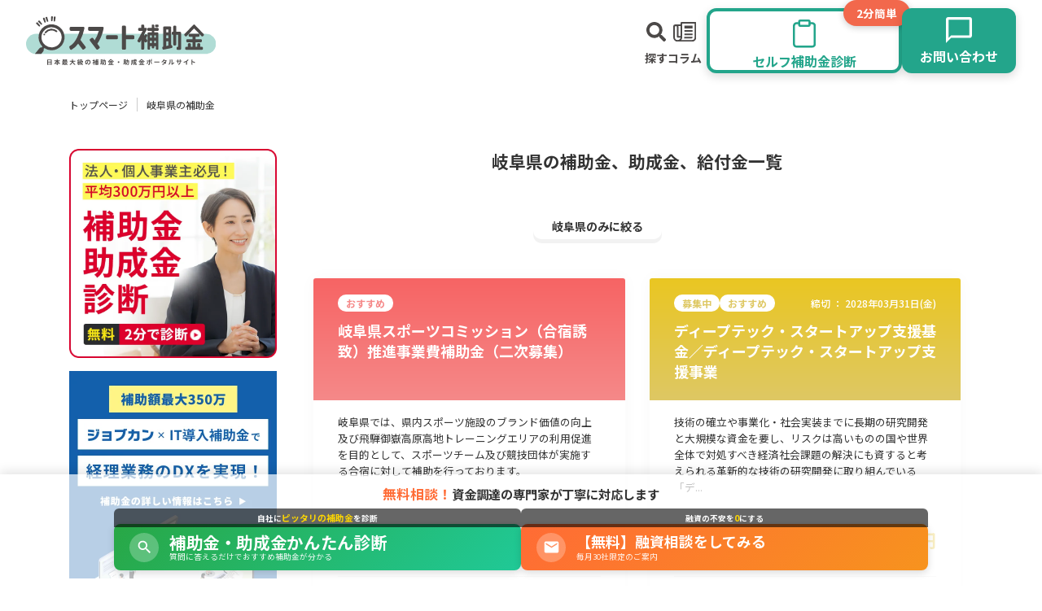

--- FILE ---
content_type: text/html; charset=utf-8
request_url: https://www.smart-hojokin.jp/subsidy/prefectures/21/areas/447
body_size: 100134
content:
<!DOCTYPE html>
<html lang="ja">
<head>
  <meta charset="UTF-8" />
  <meta http-equiv="X-UA-Compatible" content="IE=edge" />
<script type="text/javascript">window.NREUM||(NREUM={});NREUM.info={"beacon":"bam.nr-data.net","errorBeacon":"bam.nr-data.net","licenseKey":"NRJS-6b36018436c29bd22a1","applicationID":"1303038292","transactionName":"IFkPTBcKVFsDRRoTEwFaCFtKFk1VFV5RGkkCRARZFkpLXwlA","queueTime":1,"applicationTime":604,"agent":""}</script>
<script type="text/javascript">(window.NREUM||(NREUM={})).init={ajax:{deny_list:["bam.nr-data.net"]},feature_flags:["soft_nav"]};(window.NREUM||(NREUM={})).loader_config={licenseKey:"NRJS-6b36018436c29bd22a1",applicationID:"1303038292",browserID:"1386064219"};;/*! For license information please see nr-loader-rum-1.308.0.min.js.LICENSE.txt */
(()=>{var e,t,r={163:(e,t,r)=>{"use strict";r.d(t,{j:()=>E});var n=r(384),i=r(1741);var a=r(2555);r(860).K7.genericEvents;const s="experimental.resources",o="register",c=e=>{if(!e||"string"!=typeof e)return!1;try{document.createDocumentFragment().querySelector(e)}catch{return!1}return!0};var d=r(2614),u=r(944),l=r(8122);const f="[data-nr-mask]",g=e=>(0,l.a)(e,(()=>{const e={feature_flags:[],experimental:{allow_registered_children:!1,resources:!1},mask_selector:"*",block_selector:"[data-nr-block]",mask_input_options:{color:!1,date:!1,"datetime-local":!1,email:!1,month:!1,number:!1,range:!1,search:!1,tel:!1,text:!1,time:!1,url:!1,week:!1,textarea:!1,select:!1,password:!0}};return{ajax:{deny_list:void 0,block_internal:!0,enabled:!0,autoStart:!0},api:{get allow_registered_children(){return e.feature_flags.includes(o)||e.experimental.allow_registered_children},set allow_registered_children(t){e.experimental.allow_registered_children=t},duplicate_registered_data:!1},browser_consent_mode:{enabled:!1},distributed_tracing:{enabled:void 0,exclude_newrelic_header:void 0,cors_use_newrelic_header:void 0,cors_use_tracecontext_headers:void 0,allowed_origins:void 0},get feature_flags(){return e.feature_flags},set feature_flags(t){e.feature_flags=t},generic_events:{enabled:!0,autoStart:!0},harvest:{interval:30},jserrors:{enabled:!0,autoStart:!0},logging:{enabled:!0,autoStart:!0},metrics:{enabled:!0,autoStart:!0},obfuscate:void 0,page_action:{enabled:!0},page_view_event:{enabled:!0,autoStart:!0},page_view_timing:{enabled:!0,autoStart:!0},performance:{capture_marks:!1,capture_measures:!1,capture_detail:!0,resources:{get enabled(){return e.feature_flags.includes(s)||e.experimental.resources},set enabled(t){e.experimental.resources=t},asset_types:[],first_party_domains:[],ignore_newrelic:!0}},privacy:{cookies_enabled:!0},proxy:{assets:void 0,beacon:void 0},session:{expiresMs:d.wk,inactiveMs:d.BB},session_replay:{autoStart:!0,enabled:!1,preload:!1,sampling_rate:10,error_sampling_rate:100,collect_fonts:!1,inline_images:!1,fix_stylesheets:!0,mask_all_inputs:!0,get mask_text_selector(){return e.mask_selector},set mask_text_selector(t){c(t)?e.mask_selector="".concat(t,",").concat(f):""===t||null===t?e.mask_selector=f:(0,u.R)(5,t)},get block_class(){return"nr-block"},get ignore_class(){return"nr-ignore"},get mask_text_class(){return"nr-mask"},get block_selector(){return e.block_selector},set block_selector(t){c(t)?e.block_selector+=",".concat(t):""!==t&&(0,u.R)(6,t)},get mask_input_options(){return e.mask_input_options},set mask_input_options(t){t&&"object"==typeof t?e.mask_input_options={...t,password:!0}:(0,u.R)(7,t)}},session_trace:{enabled:!0,autoStart:!0},soft_navigations:{enabled:!0,autoStart:!0},spa:{enabled:!0,autoStart:!0},ssl:void 0,user_actions:{enabled:!0,elementAttributes:["id","className","tagName","type"]}}})());var p=r(6154),m=r(9324);let h=0;const v={buildEnv:m.F3,distMethod:m.Xs,version:m.xv,originTime:p.WN},b={consented:!1},y={appMetadata:{},get consented(){return this.session?.state?.consent||b.consented},set consented(e){b.consented=e},customTransaction:void 0,denyList:void 0,disabled:!1,harvester:void 0,isolatedBacklog:!1,isRecording:!1,loaderType:void 0,maxBytes:3e4,obfuscator:void 0,onerror:void 0,ptid:void 0,releaseIds:{},session:void 0,timeKeeper:void 0,registeredEntities:[],jsAttributesMetadata:{bytes:0},get harvestCount(){return++h}},_=e=>{const t=(0,l.a)(e,y),r=Object.keys(v).reduce((e,t)=>(e[t]={value:v[t],writable:!1,configurable:!0,enumerable:!0},e),{});return Object.defineProperties(t,r)};var w=r(5701);const x=e=>{const t=e.startsWith("http");e+="/",r.p=t?e:"https://"+e};var R=r(7836),k=r(3241);const A={accountID:void 0,trustKey:void 0,agentID:void 0,licenseKey:void 0,applicationID:void 0,xpid:void 0},S=e=>(0,l.a)(e,A),T=new Set;function E(e,t={},r,s){let{init:o,info:c,loader_config:d,runtime:u={},exposed:l=!0}=t;if(!c){const e=(0,n.pV)();o=e.init,c=e.info,d=e.loader_config}e.init=g(o||{}),e.loader_config=S(d||{}),c.jsAttributes??={},p.bv&&(c.jsAttributes.isWorker=!0),e.info=(0,a.D)(c);const f=e.init,m=[c.beacon,c.errorBeacon];T.has(e.agentIdentifier)||(f.proxy.assets&&(x(f.proxy.assets),m.push(f.proxy.assets)),f.proxy.beacon&&m.push(f.proxy.beacon),e.beacons=[...m],function(e){const t=(0,n.pV)();Object.getOwnPropertyNames(i.W.prototype).forEach(r=>{const n=i.W.prototype[r];if("function"!=typeof n||"constructor"===n)return;let a=t[r];e[r]&&!1!==e.exposed&&"micro-agent"!==e.runtime?.loaderType&&(t[r]=(...t)=>{const n=e[r](...t);return a?a(...t):n})})}(e),(0,n.US)("activatedFeatures",w.B)),u.denyList=[...f.ajax.deny_list||[],...f.ajax.block_internal?m:[]],u.ptid=e.agentIdentifier,u.loaderType=r,e.runtime=_(u),T.has(e.agentIdentifier)||(e.ee=R.ee.get(e.agentIdentifier),e.exposed=l,(0,k.W)({agentIdentifier:e.agentIdentifier,drained:!!w.B?.[e.agentIdentifier],type:"lifecycle",name:"initialize",feature:void 0,data:e.config})),T.add(e.agentIdentifier)}},384:(e,t,r)=>{"use strict";r.d(t,{NT:()=>s,US:()=>u,Zm:()=>o,bQ:()=>d,dV:()=>c,pV:()=>l});var n=r(6154),i=r(1863),a=r(1910);const s={beacon:"bam.nr-data.net",errorBeacon:"bam.nr-data.net"};function o(){return n.gm.NREUM||(n.gm.NREUM={}),void 0===n.gm.newrelic&&(n.gm.newrelic=n.gm.NREUM),n.gm.NREUM}function c(){let e=o();return e.o||(e.o={ST:n.gm.setTimeout,SI:n.gm.setImmediate||n.gm.setInterval,CT:n.gm.clearTimeout,XHR:n.gm.XMLHttpRequest,REQ:n.gm.Request,EV:n.gm.Event,PR:n.gm.Promise,MO:n.gm.MutationObserver,FETCH:n.gm.fetch,WS:n.gm.WebSocket},(0,a.i)(...Object.values(e.o))),e}function d(e,t){let r=o();r.initializedAgents??={},t.initializedAt={ms:(0,i.t)(),date:new Date},r.initializedAgents[e]=t}function u(e,t){o()[e]=t}function l(){return function(){let e=o();const t=e.info||{};e.info={beacon:s.beacon,errorBeacon:s.errorBeacon,...t}}(),function(){let e=o();const t=e.init||{};e.init={...t}}(),c(),function(){let e=o();const t=e.loader_config||{};e.loader_config={...t}}(),o()}},782:(e,t,r)=>{"use strict";r.d(t,{T:()=>n});const n=r(860).K7.pageViewTiming},860:(e,t,r)=>{"use strict";r.d(t,{$J:()=>u,K7:()=>c,P3:()=>d,XX:()=>i,Yy:()=>o,df:()=>a,qY:()=>n,v4:()=>s});const n="events",i="jserrors",a="browser/blobs",s="rum",o="browser/logs",c={ajax:"ajax",genericEvents:"generic_events",jserrors:i,logging:"logging",metrics:"metrics",pageAction:"page_action",pageViewEvent:"page_view_event",pageViewTiming:"page_view_timing",sessionReplay:"session_replay",sessionTrace:"session_trace",softNav:"soft_navigations",spa:"spa"},d={[c.pageViewEvent]:1,[c.pageViewTiming]:2,[c.metrics]:3,[c.jserrors]:4,[c.spa]:5,[c.ajax]:6,[c.sessionTrace]:7,[c.softNav]:8,[c.sessionReplay]:9,[c.logging]:10,[c.genericEvents]:11},u={[c.pageViewEvent]:s,[c.pageViewTiming]:n,[c.ajax]:n,[c.spa]:n,[c.softNav]:n,[c.metrics]:i,[c.jserrors]:i,[c.sessionTrace]:a,[c.sessionReplay]:a,[c.logging]:o,[c.genericEvents]:"ins"}},944:(e,t,r)=>{"use strict";r.d(t,{R:()=>i});var n=r(3241);function i(e,t){"function"==typeof console.debug&&(console.debug("New Relic Warning: https://github.com/newrelic/newrelic-browser-agent/blob/main/docs/warning-codes.md#".concat(e),t),(0,n.W)({agentIdentifier:null,drained:null,type:"data",name:"warn",feature:"warn",data:{code:e,secondary:t}}))}},1687:(e,t,r)=>{"use strict";r.d(t,{Ak:()=>d,Ze:()=>f,x3:()=>u});var n=r(3241),i=r(7836),a=r(3606),s=r(860),o=r(2646);const c={};function d(e,t){const r={staged:!1,priority:s.P3[t]||0};l(e),c[e].get(t)||c[e].set(t,r)}function u(e,t){e&&c[e]&&(c[e].get(t)&&c[e].delete(t),p(e,t,!1),c[e].size&&g(e))}function l(e){if(!e)throw new Error("agentIdentifier required");c[e]||(c[e]=new Map)}function f(e="",t="feature",r=!1){if(l(e),!e||!c[e].get(t)||r)return p(e,t);c[e].get(t).staged=!0,g(e)}function g(e){const t=Array.from(c[e]);t.every(([e,t])=>t.staged)&&(t.sort((e,t)=>e[1].priority-t[1].priority),t.forEach(([t])=>{c[e].delete(t),p(e,t)}))}function p(e,t,r=!0){const s=e?i.ee.get(e):i.ee,c=a.i.handlers;if(!s.aborted&&s.backlog&&c){if((0,n.W)({agentIdentifier:e,type:"lifecycle",name:"drain",feature:t}),r){const e=s.backlog[t],r=c[t];if(r){for(let t=0;e&&t<e.length;++t)m(e[t],r);Object.entries(r).forEach(([e,t])=>{Object.values(t||{}).forEach(t=>{t[0]?.on&&t[0]?.context()instanceof o.y&&t[0].on(e,t[1])})})}}s.isolatedBacklog||delete c[t],s.backlog[t]=null,s.emit("drain-"+t,[])}}function m(e,t){var r=e[1];Object.values(t[r]||{}).forEach(t=>{var r=e[0];if(t[0]===r){var n=t[1],i=e[3],a=e[2];n.apply(i,a)}})}},1738:(e,t,r)=>{"use strict";r.d(t,{U:()=>g,Y:()=>f});var n=r(3241),i=r(9908),a=r(1863),s=r(944),o=r(5701),c=r(3969),d=r(8362),u=r(860),l=r(4261);function f(e,t,r,a){const f=a||r;!f||f[e]&&f[e]!==d.d.prototype[e]||(f[e]=function(){(0,i.p)(c.xV,["API/"+e+"/called"],void 0,u.K7.metrics,r.ee),(0,n.W)({agentIdentifier:r.agentIdentifier,drained:!!o.B?.[r.agentIdentifier],type:"data",name:"api",feature:l.Pl+e,data:{}});try{return t.apply(this,arguments)}catch(e){(0,s.R)(23,e)}})}function g(e,t,r,n,s){const o=e.info;null===r?delete o.jsAttributes[t]:o.jsAttributes[t]=r,(s||null===r)&&(0,i.p)(l.Pl+n,[(0,a.t)(),t,r],void 0,"session",e.ee)}},1741:(e,t,r)=>{"use strict";r.d(t,{W:()=>a});var n=r(944),i=r(4261);class a{#e(e,...t){if(this[e]!==a.prototype[e])return this[e](...t);(0,n.R)(35,e)}addPageAction(e,t){return this.#e(i.hG,e,t)}register(e){return this.#e(i.eY,e)}recordCustomEvent(e,t){return this.#e(i.fF,e,t)}setPageViewName(e,t){return this.#e(i.Fw,e,t)}setCustomAttribute(e,t,r){return this.#e(i.cD,e,t,r)}noticeError(e,t){return this.#e(i.o5,e,t)}setUserId(e,t=!1){return this.#e(i.Dl,e,t)}setApplicationVersion(e){return this.#e(i.nb,e)}setErrorHandler(e){return this.#e(i.bt,e)}addRelease(e,t){return this.#e(i.k6,e,t)}log(e,t){return this.#e(i.$9,e,t)}start(){return this.#e(i.d3)}finished(e){return this.#e(i.BL,e)}recordReplay(){return this.#e(i.CH)}pauseReplay(){return this.#e(i.Tb)}addToTrace(e){return this.#e(i.U2,e)}setCurrentRouteName(e){return this.#e(i.PA,e)}interaction(e){return this.#e(i.dT,e)}wrapLogger(e,t,r){return this.#e(i.Wb,e,t,r)}measure(e,t){return this.#e(i.V1,e,t)}consent(e){return this.#e(i.Pv,e)}}},1863:(e,t,r)=>{"use strict";function n(){return Math.floor(performance.now())}r.d(t,{t:()=>n})},1910:(e,t,r)=>{"use strict";r.d(t,{i:()=>a});var n=r(944);const i=new Map;function a(...e){return e.every(e=>{if(i.has(e))return i.get(e);const t="function"==typeof e?e.toString():"",r=t.includes("[native code]"),a=t.includes("nrWrapper");return r||a||(0,n.R)(64,e?.name||t),i.set(e,r),r})}},2555:(e,t,r)=>{"use strict";r.d(t,{D:()=>o,f:()=>s});var n=r(384),i=r(8122);const a={beacon:n.NT.beacon,errorBeacon:n.NT.errorBeacon,licenseKey:void 0,applicationID:void 0,sa:void 0,queueTime:void 0,applicationTime:void 0,ttGuid:void 0,user:void 0,account:void 0,product:void 0,extra:void 0,jsAttributes:{},userAttributes:void 0,atts:void 0,transactionName:void 0,tNamePlain:void 0};function s(e){try{return!!e.licenseKey&&!!e.errorBeacon&&!!e.applicationID}catch(e){return!1}}const o=e=>(0,i.a)(e,a)},2614:(e,t,r)=>{"use strict";r.d(t,{BB:()=>s,H3:()=>n,g:()=>d,iL:()=>c,tS:()=>o,uh:()=>i,wk:()=>a});const n="NRBA",i="SESSION",a=144e5,s=18e5,o={STARTED:"session-started",PAUSE:"session-pause",RESET:"session-reset",RESUME:"session-resume",UPDATE:"session-update"},c={SAME_TAB:"same-tab",CROSS_TAB:"cross-tab"},d={OFF:0,FULL:1,ERROR:2}},2646:(e,t,r)=>{"use strict";r.d(t,{y:()=>n});class n{constructor(e){this.contextId=e}}},2843:(e,t,r)=>{"use strict";r.d(t,{G:()=>a,u:()=>i});var n=r(3878);function i(e,t=!1,r,i){(0,n.DD)("visibilitychange",function(){if(t)return void("hidden"===document.visibilityState&&e());e(document.visibilityState)},r,i)}function a(e,t,r){(0,n.sp)("pagehide",e,t,r)}},3241:(e,t,r)=>{"use strict";r.d(t,{W:()=>a});var n=r(6154);const i="newrelic";function a(e={}){try{n.gm.dispatchEvent(new CustomEvent(i,{detail:e}))}catch(e){}}},3606:(e,t,r)=>{"use strict";r.d(t,{i:()=>a});var n=r(9908);a.on=s;var i=a.handlers={};function a(e,t,r,a){s(a||n.d,i,e,t,r)}function s(e,t,r,i,a){a||(a="feature"),e||(e=n.d);var s=t[a]=t[a]||{};(s[r]=s[r]||[]).push([e,i])}},3878:(e,t,r)=>{"use strict";function n(e,t){return{capture:e,passive:!1,signal:t}}function i(e,t,r=!1,i){window.addEventListener(e,t,n(r,i))}function a(e,t,r=!1,i){document.addEventListener(e,t,n(r,i))}r.d(t,{DD:()=>a,jT:()=>n,sp:()=>i})},3969:(e,t,r)=>{"use strict";r.d(t,{TZ:()=>n,XG:()=>o,rs:()=>i,xV:()=>s,z_:()=>a});const n=r(860).K7.metrics,i="sm",a="cm",s="storeSupportabilityMetrics",o="storeEventMetrics"},4234:(e,t,r)=>{"use strict";r.d(t,{W:()=>a});var n=r(7836),i=r(1687);class a{constructor(e,t){this.agentIdentifier=e,this.ee=n.ee.get(e),this.featureName=t,this.blocked=!1}deregisterDrain(){(0,i.x3)(this.agentIdentifier,this.featureName)}}},4261:(e,t,r)=>{"use strict";r.d(t,{$9:()=>d,BL:()=>o,CH:()=>g,Dl:()=>_,Fw:()=>y,PA:()=>h,Pl:()=>n,Pv:()=>k,Tb:()=>l,U2:()=>a,V1:()=>R,Wb:()=>x,bt:()=>b,cD:()=>v,d3:()=>w,dT:()=>c,eY:()=>p,fF:()=>f,hG:()=>i,k6:()=>s,nb:()=>m,o5:()=>u});const n="api-",i="addPageAction",a="addToTrace",s="addRelease",o="finished",c="interaction",d="log",u="noticeError",l="pauseReplay",f="recordCustomEvent",g="recordReplay",p="register",m="setApplicationVersion",h="setCurrentRouteName",v="setCustomAttribute",b="setErrorHandler",y="setPageViewName",_="setUserId",w="start",x="wrapLogger",R="measure",k="consent"},5289:(e,t,r)=>{"use strict";r.d(t,{GG:()=>s,Qr:()=>c,sB:()=>o});var n=r(3878),i=r(6389);function a(){return"undefined"==typeof document||"complete"===document.readyState}function s(e,t){if(a())return e();const r=(0,i.J)(e),s=setInterval(()=>{a()&&(clearInterval(s),r())},500);(0,n.sp)("load",r,t)}function o(e){if(a())return e();(0,n.DD)("DOMContentLoaded",e)}function c(e){if(a())return e();(0,n.sp)("popstate",e)}},5607:(e,t,r)=>{"use strict";r.d(t,{W:()=>n});const n=(0,r(9566).bz)()},5701:(e,t,r)=>{"use strict";r.d(t,{B:()=>a,t:()=>s});var n=r(3241);const i=new Set,a={};function s(e,t){const r=t.agentIdentifier;a[r]??={},e&&"object"==typeof e&&(i.has(r)||(t.ee.emit("rumresp",[e]),a[r]=e,i.add(r),(0,n.W)({agentIdentifier:r,loaded:!0,drained:!0,type:"lifecycle",name:"load",feature:void 0,data:e})))}},6154:(e,t,r)=>{"use strict";r.d(t,{OF:()=>c,RI:()=>i,WN:()=>u,bv:()=>a,eN:()=>l,gm:()=>s,mw:()=>o,sb:()=>d});var n=r(1863);const i="undefined"!=typeof window&&!!window.document,a="undefined"!=typeof WorkerGlobalScope&&("undefined"!=typeof self&&self instanceof WorkerGlobalScope&&self.navigator instanceof WorkerNavigator||"undefined"!=typeof globalThis&&globalThis instanceof WorkerGlobalScope&&globalThis.navigator instanceof WorkerNavigator),s=i?window:"undefined"!=typeof WorkerGlobalScope&&("undefined"!=typeof self&&self instanceof WorkerGlobalScope&&self||"undefined"!=typeof globalThis&&globalThis instanceof WorkerGlobalScope&&globalThis),o=Boolean("hidden"===s?.document?.visibilityState),c=/iPad|iPhone|iPod/.test(s.navigator?.userAgent),d=c&&"undefined"==typeof SharedWorker,u=((()=>{const e=s.navigator?.userAgent?.match(/Firefox[/\s](\d+\.\d+)/);Array.isArray(e)&&e.length>=2&&e[1]})(),Date.now()-(0,n.t)()),l=()=>"undefined"!=typeof PerformanceNavigationTiming&&s?.performance?.getEntriesByType("navigation")?.[0]?.responseStart},6389:(e,t,r)=>{"use strict";function n(e,t=500,r={}){const n=r?.leading||!1;let i;return(...r)=>{n&&void 0===i&&(e.apply(this,r),i=setTimeout(()=>{i=clearTimeout(i)},t)),n||(clearTimeout(i),i=setTimeout(()=>{e.apply(this,r)},t))}}function i(e){let t=!1;return(...r)=>{t||(t=!0,e.apply(this,r))}}r.d(t,{J:()=>i,s:()=>n})},6630:(e,t,r)=>{"use strict";r.d(t,{T:()=>n});const n=r(860).K7.pageViewEvent},7699:(e,t,r)=>{"use strict";r.d(t,{It:()=>a,KC:()=>o,No:()=>i,qh:()=>s});var n=r(860);const i=16e3,a=1e6,s="SESSION_ERROR",o={[n.K7.logging]:!0,[n.K7.genericEvents]:!1,[n.K7.jserrors]:!1,[n.K7.ajax]:!1}},7836:(e,t,r)=>{"use strict";r.d(t,{P:()=>o,ee:()=>c});var n=r(384),i=r(8990),a=r(2646),s=r(5607);const o="nr@context:".concat(s.W),c=function e(t,r){var n={},s={},u={},l=!1;try{l=16===r.length&&d.initializedAgents?.[r]?.runtime.isolatedBacklog}catch(e){}var f={on:p,addEventListener:p,removeEventListener:function(e,t){var r=n[e];if(!r)return;for(var i=0;i<r.length;i++)r[i]===t&&r.splice(i,1)},emit:function(e,r,n,i,a){!1!==a&&(a=!0);if(c.aborted&&!i)return;t&&a&&t.emit(e,r,n);var o=g(n);m(e).forEach(e=>{e.apply(o,r)});var d=v()[s[e]];d&&d.push([f,e,r,o]);return o},get:h,listeners:m,context:g,buffer:function(e,t){const r=v();if(t=t||"feature",f.aborted)return;Object.entries(e||{}).forEach(([e,n])=>{s[n]=t,t in r||(r[t]=[])})},abort:function(){f._aborted=!0,Object.keys(f.backlog).forEach(e=>{delete f.backlog[e]})},isBuffering:function(e){return!!v()[s[e]]},debugId:r,backlog:l?{}:t&&"object"==typeof t.backlog?t.backlog:{},isolatedBacklog:l};return Object.defineProperty(f,"aborted",{get:()=>{let e=f._aborted||!1;return e||(t&&(e=t.aborted),e)}}),f;function g(e){return e&&e instanceof a.y?e:e?(0,i.I)(e,o,()=>new a.y(o)):new a.y(o)}function p(e,t){n[e]=m(e).concat(t)}function m(e){return n[e]||[]}function h(t){return u[t]=u[t]||e(f,t)}function v(){return f.backlog}}(void 0,"globalEE"),d=(0,n.Zm)();d.ee||(d.ee=c)},8122:(e,t,r)=>{"use strict";r.d(t,{a:()=>i});var n=r(944);function i(e,t){try{if(!e||"object"!=typeof e)return(0,n.R)(3);if(!t||"object"!=typeof t)return(0,n.R)(4);const r=Object.create(Object.getPrototypeOf(t),Object.getOwnPropertyDescriptors(t)),a=0===Object.keys(r).length?e:r;for(let s in a)if(void 0!==e[s])try{if(null===e[s]){r[s]=null;continue}Array.isArray(e[s])&&Array.isArray(t[s])?r[s]=Array.from(new Set([...e[s],...t[s]])):"object"==typeof e[s]&&"object"==typeof t[s]?r[s]=i(e[s],t[s]):r[s]=e[s]}catch(e){r[s]||(0,n.R)(1,e)}return r}catch(e){(0,n.R)(2,e)}}},8362:(e,t,r)=>{"use strict";r.d(t,{d:()=>a});var n=r(9566),i=r(1741);class a extends i.W{agentIdentifier=(0,n.LA)(16)}},8374:(e,t,r)=>{r.nc=(()=>{try{return document?.currentScript?.nonce}catch(e){}return""})()},8990:(e,t,r)=>{"use strict";r.d(t,{I:()=>i});var n=Object.prototype.hasOwnProperty;function i(e,t,r){if(n.call(e,t))return e[t];var i=r();if(Object.defineProperty&&Object.keys)try{return Object.defineProperty(e,t,{value:i,writable:!0,enumerable:!1}),i}catch(e){}return e[t]=i,i}},9324:(e,t,r)=>{"use strict";r.d(t,{F3:()=>i,Xs:()=>a,xv:()=>n});const n="1.308.0",i="PROD",a="CDN"},9566:(e,t,r)=>{"use strict";r.d(t,{LA:()=>o,bz:()=>s});var n=r(6154);const i="xxxxxxxx-xxxx-4xxx-yxxx-xxxxxxxxxxxx";function a(e,t){return e?15&e[t]:16*Math.random()|0}function s(){const e=n.gm?.crypto||n.gm?.msCrypto;let t,r=0;return e&&e.getRandomValues&&(t=e.getRandomValues(new Uint8Array(30))),i.split("").map(e=>"x"===e?a(t,r++).toString(16):"y"===e?(3&a()|8).toString(16):e).join("")}function o(e){const t=n.gm?.crypto||n.gm?.msCrypto;let r,i=0;t&&t.getRandomValues&&(r=t.getRandomValues(new Uint8Array(e)));const s=[];for(var o=0;o<e;o++)s.push(a(r,i++).toString(16));return s.join("")}},9908:(e,t,r)=>{"use strict";r.d(t,{d:()=>n,p:()=>i});var n=r(7836).ee.get("handle");function i(e,t,r,i,a){a?(a.buffer([e],i),a.emit(e,t,r)):(n.buffer([e],i),n.emit(e,t,r))}}},n={};function i(e){var t=n[e];if(void 0!==t)return t.exports;var a=n[e]={exports:{}};return r[e](a,a.exports,i),a.exports}i.m=r,i.d=(e,t)=>{for(var r in t)i.o(t,r)&&!i.o(e,r)&&Object.defineProperty(e,r,{enumerable:!0,get:t[r]})},i.f={},i.e=e=>Promise.all(Object.keys(i.f).reduce((t,r)=>(i.f[r](e,t),t),[])),i.u=e=>"nr-rum-1.308.0.min.js",i.o=(e,t)=>Object.prototype.hasOwnProperty.call(e,t),e={},t="NRBA-1.308.0.PROD:",i.l=(r,n,a,s)=>{if(e[r])e[r].push(n);else{var o,c;if(void 0!==a)for(var d=document.getElementsByTagName("script"),u=0;u<d.length;u++){var l=d[u];if(l.getAttribute("src")==r||l.getAttribute("data-webpack")==t+a){o=l;break}}if(!o){c=!0;var f={296:"sha512-+MIMDsOcckGXa1EdWHqFNv7P+JUkd5kQwCBr3KE6uCvnsBNUrdSt4a/3/L4j4TxtnaMNjHpza2/erNQbpacJQA=="};(o=document.createElement("script")).charset="utf-8",i.nc&&o.setAttribute("nonce",i.nc),o.setAttribute("data-webpack",t+a),o.src=r,0!==o.src.indexOf(window.location.origin+"/")&&(o.crossOrigin="anonymous"),f[s]&&(o.integrity=f[s])}e[r]=[n];var g=(t,n)=>{o.onerror=o.onload=null,clearTimeout(p);var i=e[r];if(delete e[r],o.parentNode&&o.parentNode.removeChild(o),i&&i.forEach(e=>e(n)),t)return t(n)},p=setTimeout(g.bind(null,void 0,{type:"timeout",target:o}),12e4);o.onerror=g.bind(null,o.onerror),o.onload=g.bind(null,o.onload),c&&document.head.appendChild(o)}},i.r=e=>{"undefined"!=typeof Symbol&&Symbol.toStringTag&&Object.defineProperty(e,Symbol.toStringTag,{value:"Module"}),Object.defineProperty(e,"__esModule",{value:!0})},i.p="https://js-agent.newrelic.com/",(()=>{var e={374:0,840:0};i.f.j=(t,r)=>{var n=i.o(e,t)?e[t]:void 0;if(0!==n)if(n)r.push(n[2]);else{var a=new Promise((r,i)=>n=e[t]=[r,i]);r.push(n[2]=a);var s=i.p+i.u(t),o=new Error;i.l(s,r=>{if(i.o(e,t)&&(0!==(n=e[t])&&(e[t]=void 0),n)){var a=r&&("load"===r.type?"missing":r.type),s=r&&r.target&&r.target.src;o.message="Loading chunk "+t+" failed: ("+a+": "+s+")",o.name="ChunkLoadError",o.type=a,o.request=s,n[1](o)}},"chunk-"+t,t)}};var t=(t,r)=>{var n,a,[s,o,c]=r,d=0;if(s.some(t=>0!==e[t])){for(n in o)i.o(o,n)&&(i.m[n]=o[n]);if(c)c(i)}for(t&&t(r);d<s.length;d++)a=s[d],i.o(e,a)&&e[a]&&e[a][0](),e[a]=0},r=self["webpackChunk:NRBA-1.308.0.PROD"]=self["webpackChunk:NRBA-1.308.0.PROD"]||[];r.forEach(t.bind(null,0)),r.push=t.bind(null,r.push.bind(r))})(),(()=>{"use strict";i(8374);var e=i(8362),t=i(860);const r=Object.values(t.K7);var n=i(163);var a=i(9908),s=i(1863),o=i(4261),c=i(1738);var d=i(1687),u=i(4234),l=i(5289),f=i(6154),g=i(944),p=i(384);const m=e=>f.RI&&!0===e?.privacy.cookies_enabled;function h(e){return!!(0,p.dV)().o.MO&&m(e)&&!0===e?.session_trace.enabled}var v=i(6389),b=i(7699);class y extends u.W{constructor(e,t){super(e.agentIdentifier,t),this.agentRef=e,this.abortHandler=void 0,this.featAggregate=void 0,this.loadedSuccessfully=void 0,this.onAggregateImported=new Promise(e=>{this.loadedSuccessfully=e}),this.deferred=Promise.resolve(),!1===e.init[this.featureName].autoStart?this.deferred=new Promise((t,r)=>{this.ee.on("manual-start-all",(0,v.J)(()=>{(0,d.Ak)(e.agentIdentifier,this.featureName),t()}))}):(0,d.Ak)(e.agentIdentifier,t)}importAggregator(e,t,r={}){if(this.featAggregate)return;const n=async()=>{let n;await this.deferred;try{if(m(e.init)){const{setupAgentSession:t}=await i.e(296).then(i.bind(i,3305));n=t(e)}}catch(e){(0,g.R)(20,e),this.ee.emit("internal-error",[e]),(0,a.p)(b.qh,[e],void 0,this.featureName,this.ee)}try{if(!this.#t(this.featureName,n,e.init))return(0,d.Ze)(this.agentIdentifier,this.featureName),void this.loadedSuccessfully(!1);const{Aggregate:i}=await t();this.featAggregate=new i(e,r),e.runtime.harvester.initializedAggregates.push(this.featAggregate),this.loadedSuccessfully(!0)}catch(e){(0,g.R)(34,e),this.abortHandler?.(),(0,d.Ze)(this.agentIdentifier,this.featureName,!0),this.loadedSuccessfully(!1),this.ee&&this.ee.abort()}};f.RI?(0,l.GG)(()=>n(),!0):n()}#t(e,r,n){if(this.blocked)return!1;switch(e){case t.K7.sessionReplay:return h(n)&&!!r;case t.K7.sessionTrace:return!!r;default:return!0}}}var _=i(6630),w=i(2614),x=i(3241);class R extends y{static featureName=_.T;constructor(e){var t;super(e,_.T),this.setupInspectionEvents(e.agentIdentifier),t=e,(0,c.Y)(o.Fw,function(e,r){"string"==typeof e&&("/"!==e.charAt(0)&&(e="/"+e),t.runtime.customTransaction=(r||"http://custom.transaction")+e,(0,a.p)(o.Pl+o.Fw,[(0,s.t)()],void 0,void 0,t.ee))},t),this.importAggregator(e,()=>i.e(296).then(i.bind(i,3943)))}setupInspectionEvents(e){const t=(t,r)=>{t&&(0,x.W)({agentIdentifier:e,timeStamp:t.timeStamp,loaded:"complete"===t.target.readyState,type:"window",name:r,data:t.target.location+""})};(0,l.sB)(e=>{t(e,"DOMContentLoaded")}),(0,l.GG)(e=>{t(e,"load")}),(0,l.Qr)(e=>{t(e,"navigate")}),this.ee.on(w.tS.UPDATE,(t,r)=>{(0,x.W)({agentIdentifier:e,type:"lifecycle",name:"session",data:r})})}}class k extends e.d{constructor(e){var t;(super(),f.gm)?(this.features={},(0,p.bQ)(this.agentIdentifier,this),this.desiredFeatures=new Set(e.features||[]),this.desiredFeatures.add(R),(0,n.j)(this,e,e.loaderType||"agent"),t=this,(0,c.Y)(o.cD,function(e,r,n=!1){if("string"==typeof e){if(["string","number","boolean"].includes(typeof r)||null===r)return(0,c.U)(t,e,r,o.cD,n);(0,g.R)(40,typeof r)}else(0,g.R)(39,typeof e)},t),function(e){(0,c.Y)(o.Dl,function(t,r=!1){if("string"!=typeof t&&null!==t)return void(0,g.R)(41,typeof t);const n=e.info.jsAttributes["enduser.id"];r&&null!=n&&n!==t?(0,a.p)(o.Pl+"setUserIdAndResetSession",[t],void 0,"session",e.ee):(0,c.U)(e,"enduser.id",t,o.Dl,!0)},e)}(this),function(e){(0,c.Y)(o.nb,function(t){if("string"==typeof t||null===t)return(0,c.U)(e,"application.version",t,o.nb,!1);(0,g.R)(42,typeof t)},e)}(this),function(e){(0,c.Y)(o.d3,function(){e.ee.emit("manual-start-all")},e)}(this),function(e){(0,c.Y)(o.Pv,function(t=!0){if("boolean"==typeof t){if((0,a.p)(o.Pl+o.Pv,[t],void 0,"session",e.ee),e.runtime.consented=t,t){const t=e.features.page_view_event;t.onAggregateImported.then(e=>{const r=t.featAggregate;e&&!r.sentRum&&r.sendRum()})}}else(0,g.R)(65,typeof t)},e)}(this),this.run()):(0,g.R)(21)}get config(){return{info:this.info,init:this.init,loader_config:this.loader_config,runtime:this.runtime}}get api(){return this}run(){try{const e=function(e){const t={};return r.forEach(r=>{t[r]=!!e[r]?.enabled}),t}(this.init),n=[...this.desiredFeatures];n.sort((e,r)=>t.P3[e.featureName]-t.P3[r.featureName]),n.forEach(r=>{if(!e[r.featureName]&&r.featureName!==t.K7.pageViewEvent)return;if(r.featureName===t.K7.spa)return void(0,g.R)(67);const n=function(e){switch(e){case t.K7.ajax:return[t.K7.jserrors];case t.K7.sessionTrace:return[t.K7.ajax,t.K7.pageViewEvent];case t.K7.sessionReplay:return[t.K7.sessionTrace];case t.K7.pageViewTiming:return[t.K7.pageViewEvent];default:return[]}}(r.featureName).filter(e=>!(e in this.features));n.length>0&&(0,g.R)(36,{targetFeature:r.featureName,missingDependencies:n}),this.features[r.featureName]=new r(this)})}catch(e){(0,g.R)(22,e);for(const e in this.features)this.features[e].abortHandler?.();const t=(0,p.Zm)();delete t.initializedAgents[this.agentIdentifier]?.features,delete this.sharedAggregator;return t.ee.get(this.agentIdentifier).abort(),!1}}}var A=i(2843),S=i(782);class T extends y{static featureName=S.T;constructor(e){super(e,S.T),f.RI&&((0,A.u)(()=>(0,a.p)("docHidden",[(0,s.t)()],void 0,S.T,this.ee),!0),(0,A.G)(()=>(0,a.p)("winPagehide",[(0,s.t)()],void 0,S.T,this.ee)),this.importAggregator(e,()=>i.e(296).then(i.bind(i,2117))))}}var E=i(3969);class I extends y{static featureName=E.TZ;constructor(e){super(e,E.TZ),f.RI&&document.addEventListener("securitypolicyviolation",e=>{(0,a.p)(E.xV,["Generic/CSPViolation/Detected"],void 0,this.featureName,this.ee)}),this.importAggregator(e,()=>i.e(296).then(i.bind(i,9623)))}}new k({features:[R,T,I],loaderType:"lite"})})()})();</script>
  <meta name="viewport" content="width=device-width, initial-scale=1.0" />
  <title>岐阜県の補助金、助成金、給付金一覧 | スマート補助金</title>

  <link rel="stylesheet" href="/public/assets/css/swiper.min.css" />
  <link rel="stylesheet" href="/public/assets/css/bootstrap-reboot.min.css" />
  <link rel="stylesheet" href="/public/assets/css/bootstrap-grid.min.css" />
  <link rel="stylesheet" href="https://cdnjs.cloudflare.com/ajax/libs/font-awesome/5.15.4/css/all.min.css"
  integrity="sha512-1ycn6IcaQQ40/MKBW2W4Rhis/DbILU74C1vSrLJxCq57o941Ym01SwNsOMqvEBFlcgUa6xLiPY/NS5R+E6ztJQ=="
  crossorigin="anonymous" referrerpolicy="no-referrer" />

  <link rel="stylesheet" media="all" href="/assets/public/application-3051e868a40af9bd18bc88573b499d7b89c3d20cfb6401786efaca770c49413a.css" data-turbolinks-track="reload" />
  <script src="/assets/public/application-9fd858985a0791bf32ce78530b54c4fe0dfdc52d156032f0aabca034744b4def.js" data-turbolinks-track="reload"></script>
  <link rel="shortcut icon" href="/favicon.png">

  

      <meta name='description' content='岐阜県の企業や個人が受給できる可能性が高い補助金、助成金、給付金を一覧で掲載しています。'>
      <meta property='og:url' content='https://www.smart-hojokin.jp/subsidy/prefectures/21/areas/447' />
    <meta property='og:type' content='article' />
    <meta property='og:title' content='岐阜県の補助金、助成金、給付金一覧' />
    <meta property='og:description' content='岐阜県の企業や個人が受給できる可能性が高い補助金、助成金、給付金を一覧で掲載しています。' />
    <meta property='og:site_name' content='スマート補助金 - 日本最大級の補助金、助成金、給付金のポータルサイト' />
    <meta property='og:image' content='https://www.smart-hojokin.jp/img/ogp.png' />
    
    <link rel='canonical' href='https://www.smart-hojokin.jp/subsidy/prefectures/21'>

  <meta name="csrf-param" content="authenticity_token" />
<meta name="csrf-token" content="j1kXptiSXFz71W0-ugZ2X7fNy0RmYsGmSxkI920F2TI3KD2xZh1jnvSMPfZ0spyGQj--Fgwu781hJV9Im55CBA" />
  

  
  <script src="https://www.google.com/recaptcha/api.js?render=6LfgBv4dAAAAAOwlSBCEVOmp1IJzK4v3PP1kFlug"></script>
<script>
  grecaptcha.ready(function () {
    grecaptcha.execute('6LfgBv4dAAAAAOwlSBCEVOmp1IJzK4v3PP1kFlug', { action: 'submit' }).then(function (token) {
      var recaptchaResponse = document.getElementById('recaptchaResponse');
      recaptchaResponse.value = token;
    });
  });
</script>

    <!-- Google Tag Manager -->
    <script>(function(w,d,s,l,i){w[l]=w[l]||[];w[l].push({'gtm.start':
    new Date().getTime(),event:'gtm.js'});var f=d.getElementsByTagName(s)[0],
    j=d.createElement(s),dl=l!='dataLayer'?'&l='+l:'';j.async=true;j.src=
    'https://www.googletagmanager.com/gtm.js?id='+i+dl;f.parentNode.insertBefore(j,f);
    })(window,document,'script','dataLayer','GTM-WWG6X8P');</script>
    <!-- End Google Tag Manager -->
  <meta name="facebook-domain-verification" content="6mrq670pr754277td1ig7ol1timmew" />
</head>

<body>
  <!-- Google Tag Manager (noscript) -->
<noscript><iframe src="https://www.googletagmanager.com/ns.html?id=GTM-WWG6X8P"
height="0" width="0" style="display:none;visibility:hidden"></iframe></noscript>
<!-- End Google Tag Manager (noscript) -->
<header class="header">
  <nav class="navbar">
    <a class="navbar-brand" href="/">

        <img src="/img/logo.svg" alt="スマート補助金 - 日本最大級の補助金、助成金、給付金のポータルサイト" class="logo">
            </a>
    <ul class="navbar-nav">
      <li class="nav-item">
        <a class="nav-link search" id="nav-search" href="#">
          <img src="/public/assets/images/icon_awesome-search.svg" class="icon" alt="補助金を探す" />
          <p class="label">探す</p>
        </a>
      </li>
      <li class="nav-item">
        <a class="nav-link column" href="/columns">
          <img src="/public/assets/images/icon_ionic-md-paper.svg" class="icon" alt="コラム" />
          <p class="label">コラム</p>
        </a>
      </li>
      <li class="nav-item d-inline-block">
        <div class="cv-item">
          <a class="btn btn-green cv flip d-none d-lg-block" id="diagnose_start" href="/lp/diagnose_a/new">
            <img src="/public/assets/images/icon_clipboard.svg" class="icon icon-board" />
            <p class="label"><span class="badge">2分簡単</span>セルフ補助金診断</p>
</a>          <a class="btn btn-green cv contact" id="contact_start" href="/contact/new">
            <img src="/public/assets/images/icon_chat_bubble_outline.svg" class="icon icon-chat" />
            <p class="label">お問い合わせ</p>
</a>        </div>
      </li>
    </ul>
    <button class="nav-close">
      <span class="icon"></span>
    </button>
  </nav>
  <nav class="search-menu">
    <form class="form-search" action="/subsidies" accept-charset="UTF-8" method="get">
        <div class="menu-panel">
          <div class="panel-header">
            <h4 class="menu-title">対象</h4>
            <!-- <button class="option-clear">全て外す</button> -->
          </div>
          <ul class="option-list">
              <li class="list-item">
                <input id="search_target_26_header" type="checkbox" value="企業" name="search[target_labels][]" />
                <label for="search_target_26_header">企業</label>
              </li>
              <li class="list-item">
                <input id="search_target_27_header" type="checkbox" value="団体" name="search[target_labels][]" />
                <label for="search_target_27_header">団体</label>
              </li>
              <li class="list-item">
                <input id="search_target_3_header" type="checkbox" value="個人" name="search[target_labels][]" />
                <label for="search_target_3_header">個人</label>
              </li>
              <li class="list-item">
                <input id="search_target_19_header" type="checkbox" value="その他" name="search[target_labels][]" />
                <label for="search_target_19_header">その他</label>
              </li>
          </ul>
        </div>
      <div class="menu-panel">
        <div class="panel-header">
          <h4 class="menu-title">エリア</h4>
        </div>
        <ul class="select-list">
          <li class="list-item">
            <div class="custom-select">
              <select class="select-area" name="search[prefecture_id]" id="search_prefecture_id"><option value="">すべて</option>
<optgroup label="北海道地方" 北海道="1"><option value="1">北海道</option></optgroup><optgroup label="東北地方" 青森県="2" 岩手県="3" 宮城県="4" 秋田県="5" 山形県="6" 福島県="7"><option value="2">青森県</option>
<option value="3">岩手県</option>
<option value="4">宮城県</option>
<option value="5">秋田県</option>
<option value="6">山形県</option>
<option value="7">福島県</option></optgroup><optgroup label="関東地方" 茨城県="8" 栃木県="9" 群馬県="10" 埼玉県="11" 千葉県="12" 東京都="13" 神奈川県="14"><option value="8">茨城県</option>
<option value="9">栃木県</option>
<option value="10">群馬県</option>
<option value="11">埼玉県</option>
<option value="12">千葉県</option>
<option value="13">東京都</option>
<option value="14">神奈川県</option></optgroup><optgroup label="中部地方" 新潟県="15" 富山県="16" 石川県="17" 福井県="18" 山梨県="19" 長野県="20" 岐阜県="21" 静岡県="22" 愛知県="23"><option value="15">新潟県</option>
<option value="16">富山県</option>
<option value="17">石川県</option>
<option value="18">福井県</option>
<option value="19">山梨県</option>
<option value="20">長野県</option>
<option selected="selected" value="21">岐阜県</option>
<option value="22">静岡県</option>
<option value="23">愛知県</option></optgroup><optgroup label="近畿地方" 三重県="24" 滋賀県="25" 京都府="26" 大阪府="27" 兵庫県="28" 奈良県="29" 和歌山県="30"><option value="24">三重県</option>
<option value="25">滋賀県</option>
<option value="26">京都府</option>
<option value="27">大阪府</option>
<option value="28">兵庫県</option>
<option value="29">奈良県</option>
<option value="30">和歌山県</option></optgroup><optgroup label="中国地方" 鳥取県="31" 島根県="32" 岡山県="33" 広島県="34" 山口県="35"><option value="31">鳥取県</option>
<option value="32">島根県</option>
<option value="33">岡山県</option>
<option value="34">広島県</option>
<option value="35">山口県</option></optgroup><optgroup label="四国地方" 徳島県="36" 香川県="37" 愛媛県="38" 高知県="39"><option value="36">徳島県</option>
<option value="37">香川県</option>
<option value="38">愛媛県</option>
<option value="39">高知県</option></optgroup><optgroup label="九州地方" 福岡県="40" 佐賀県="41" 長崎県="42" 熊本県="43" 大分県="44" 宮崎県="45" 鹿児島県="46"><option value="40">福岡県</option>
<option value="41">佐賀県</option>
<option value="42">長崎県</option>
<option value="43">熊本県</option>
<option value="44">大分県</option>
<option value="45">宮崎県</option>
<option value="46">鹿児島県</option></optgroup><optgroup label="沖縄地方" 沖縄県="47"><option value="47">沖縄県</option></optgroup><optgroup label="その他" 全国="48" その他="49"><option value="48">全国</option>
<option value="49">その他</option></optgroup></select>
            </div>
          </li>
          <li class="list-item ">
            <div class="custom-select">
              <select name="search[area_id]" id="search_area_id"><option value="">すべて</option>
<option selected="selected" value="447">岐阜県</option></select>
            </div>
          </li>
        </ul>
      </div>
      <div class="menu-panel">
        <div class="panel-header">
          <h4 class="menu-title">業種</h4>
          <!-- <button class="option-clear">全て外す</button> -->
        </div>
        <ul class="option-list">
            <li class="list-item">
              <input id="search_industry_25_header" type="checkbox" value="物流・運輸業" name="search[industry_labels][]" />
              <label for="search_industry_25_header">物流・運輸業</label>
            </li>
            <li class="list-item">
              <input id="search_industry_5_header" type="checkbox" value="製造業" name="search[industry_labels][]" />
              <label for="search_industry_5_header">製造業</label>
            </li>
            <li class="list-item">
              <input id="search_industry_7_header" type="checkbox" value="情報通信業" name="search[industry_labels][]" />
              <label for="search_industry_7_header">情報通信業</label>
            </li>
            <li class="list-item">
              <input id="search_industry_21_header" type="checkbox" value="卸売･小売業" name="search[industry_labels][]" />
              <label for="search_industry_21_header">卸売･小売業</label>
            </li>
            <li class="list-item">
              <input id="search_industry_22_header" type="checkbox" value="飲食業" name="search[industry_labels][]" />
              <label for="search_industry_22_header">飲食業</label>
            </li>
            <li class="list-item">
              <input id="search_industry_23_header" type="checkbox" value="建設･不動産業" name="search[industry_labels][]" />
              <label for="search_industry_23_header">建設･不動産業</label>
            </li>
            <li class="list-item">
              <input id="search_industry_24_header" type="checkbox" value="サービス業" name="search[industry_labels][]" />
              <label for="search_industry_24_header">サービス業</label>
            </li>
            <li class="list-item">
              <input id="search_industry_26_header" type="checkbox" value="医療･福祉" name="search[industry_labels][]" />
              <label for="search_industry_26_header">医療･福祉</label>
            </li>
            <li class="list-item">
              <input id="search_industry_1_header" type="checkbox" value="農業･林業" name="search[industry_labels][]" />
              <label for="search_industry_1_header">農業･林業</label>
            </li>
            <li class="list-item">
              <input id="search_industry_2_header" type="checkbox" value="漁業" name="search[industry_labels][]" />
              <label for="search_industry_2_header">漁業</label>
            </li>
            <li class="list-item">
              <input id="search_industry_27_header" type="checkbox" value="宿泊･旅館業" name="search[industry_labels][]" />
              <label for="search_industry_27_header">宿泊･旅館業</label>
            </li>
            <li class="list-item">
              <input id="search_industry_28_header" type="checkbox" value="その他" name="search[industry_labels][]" />
              <label for="search_industry_28_header">その他</label>
            </li>
        </ul>
      </div>
      <div class="menu-panel">
        <div class="panel-header">
          <h4 class="menu-title">使い道</h4>
          <!-- <button class="option-clear">全て外す</button> -->
        </div>
        <ul class="option-list">
            <li class="list-item">
              <input id="search_category_1_header" type="checkbox" value="business" name="search[category_keys][]" />
              <label for="search_category_1_header">経営改善・経営強化</label>
            </li>
            <li class="list-item">
              <input id="search_category_2_header" type="checkbox" value="sales" name="search[category_keys][]" />
              <label for="search_category_2_header">販路拡大</label>
            </li>
            <li class="list-item">
              <input id="search_category_3_header" type="checkbox" value="abroad" name="search[category_keys][]" />
              <label for="search_category_3_header">海外展開</label>
            </li>
            <li class="list-item">
              <input id="search_category_4_header" type="checkbox" value="investment" name="search[category_keys][]" />
              <label for="search_category_4_header">設備投資</label>
            </li>
            <li class="list-item">
              <input id="search_category_5_header" type="checkbox" value="it" name="search[category_keys][]" />
              <label for="search_category_5_header">IT導入</label>
            </li>
            <li class="list-item">
              <input id="search_category_6_header" type="checkbox" value="hiring" name="search[category_keys][]" />
              <label for="search_category_6_header">人材採用・雇用</label>
            </li>
            <li class="list-item">
              <input id="search_category_7_header" type="checkbox" value="education" name="search[category_keys][]" />
              <label for="search_category_7_header">人材育成・福利厚生</label>
            </li>
            <li class="list-item">
              <input id="search_category_8_header" type="checkbox" value="intellectual_assets" name="search[category_keys][]" />
              <label for="search_category_8_header">特許・知的財産</label>
            </li>
            <li class="list-item">
              <input id="search_category_9_header" type="checkbox" value="entrepreneurship" name="search[category_keys][]" />
              <label for="search_category_9_header">起業・創業</label>
            </li>
            <li class="list-item">
              <input id="search_category_10_header" type="checkbox" value="inheritance" name="search[category_keys][]" />
              <label for="search_category_10_header">事業承継</label>
            </li>
            <li class="list-item">
              <input id="search_category_11_header" type="checkbox" value="disaster" name="search[category_keys][]" />
              <label for="search_category_11_header">災害・被災者支援</label>
            </li>
            <li class="list-item">
              <input id="search_category_12_header" type="checkbox" value="covid" name="search[category_keys][]" />
              <label for="search_category_12_header">コロナ関連</label>
            </li>
            <li class="list-item">
              <input id="search_category_13_header" type="checkbox" value="energy" name="search[category_keys][]" />
              <label for="search_category_13_header">環境・省エネ</label>
            </li>
            <li class="list-item">
              <input id="search_category_14_header" type="checkbox" value="remotework" name="search[category_keys][]" />
              <label for="search_category_14_header">テレワーク</label>
            </li>
        </ul>
      </div>
      <div class="menu-panel">
        <input placeholder="キーワード検索" type="text" name="search[keyword]" id="search_keyword" />
      </div>
      <div class="menu-panel">
        <ul class="option-list">
          <li class="list-item">
            <input id="search_active_header" type="checkbox" value="true" name="search[active]" />
            <label for="search_active_header">受付中のみ</label>
          </li>
        </ul>
      </div>
      <div class="search-footer">
        <button type="submit" class="btn btn-yellow small">
          <span class="fas fa-search mr-2"></span>検索
        </button>
      </div>
</form>  </nav>
</header>

  <main class="">
    <section class="container-xl">
      <div class="row">
        <nav class="col-12">
              <ol class="breadcrumb"><li class="breadcrumb-item"><a href="/">トップページ</a></li><li class="breadcrumb-item active">岐阜県の補助金</li></ol>

        </nav>
      </div>

      <div class="row">
        <aside class="sidebar col-3 d-none d-lg-block">
          <a href="/lp/diagnose_a/new">
  <img class="banner mb-3" alt="LPバナー" style="width:100%" src="/assets/banner_lp-a01f73dc1ee9f0cb8f9a7111ea83b3afcba1b38141b9d07f59623768cf0c8b0d.webp" />
</a><a href="https://all.jobcan.ne.jp/it-subsidies/?source=smart-hojokin" target="_blank">
  <img class="banner" alt="ジョブカン" src="/assets/banner-jobcan-4b472329840d0ba40bfcd014c9d14e4cc09240821c28401a47f2bf3e0042a117.webp" />
</a>
<a href="/recruit/new">
  <img class="banner mb-3" alt="コンサルタント採用" style="width:100%" src="/assets/recruit-square-3341f4ffe85cf24e7cda493f01401b77fe642b5aa3072732f8d880ca2759ef4a.webp" />
</a><form class="form-search" action="/subsidies" accept-charset="UTF-8" method="get">
  <div class="search-header">
    <h3 class="search-title">絞り込み検索</h3>
  </div>
    <div class="sidebar-panel">
      <div class="panel-header">
        <h4 class="sidebar-title">対象</h4>
        <!-- <button class="option-clear">全て外す</button> -->
      </div>
      <ul class="option-list">
          <li class="list-item">
            <input id="search_target_26_sidebar" type="checkbox" value="企業" name="search[target_labels][]" />
            <label for="search_target_26_sidebar">企業</label>
          </li>
          <li class="list-item">
            <input id="search_target_27_sidebar" type="checkbox" value="団体" name="search[target_labels][]" />
            <label for="search_target_27_sidebar">団体</label>
          </li>
          <li class="list-item">
            <input id="search_target_3_sidebar" type="checkbox" value="個人" name="search[target_labels][]" />
            <label for="search_target_3_sidebar">個人</label>
          </li>
          <li class="list-item">
            <input id="search_target_19_sidebar" type="checkbox" value="その他" name="search[target_labels][]" />
            <label for="search_target_19_sidebar">その他</label>
          </li>
      </ul>
    </div>
  <div class="sidebar-panel border-top">
    <h4 class="sidebar-title">エリア</h4>
    <ul class="select-list">
      <li class="list-item">
        <div class="custom-select">
          <select class="select-area" name="search[prefecture_id]" id="search_prefecture_id"><option value="">すべて</option>
<optgroup label="北海道地方" 北海道="1"><option value="1">北海道</option></optgroup><optgroup label="東北地方" 青森県="2" 岩手県="3" 宮城県="4" 秋田県="5" 山形県="6" 福島県="7"><option value="2">青森県</option>
<option value="3">岩手県</option>
<option value="4">宮城県</option>
<option value="5">秋田県</option>
<option value="6">山形県</option>
<option value="7">福島県</option></optgroup><optgroup label="関東地方" 茨城県="8" 栃木県="9" 群馬県="10" 埼玉県="11" 千葉県="12" 東京都="13" 神奈川県="14"><option value="8">茨城県</option>
<option value="9">栃木県</option>
<option value="10">群馬県</option>
<option value="11">埼玉県</option>
<option value="12">千葉県</option>
<option value="13">東京都</option>
<option value="14">神奈川県</option></optgroup><optgroup label="中部地方" 新潟県="15" 富山県="16" 石川県="17" 福井県="18" 山梨県="19" 長野県="20" 岐阜県="21" 静岡県="22" 愛知県="23"><option value="15">新潟県</option>
<option value="16">富山県</option>
<option value="17">石川県</option>
<option value="18">福井県</option>
<option value="19">山梨県</option>
<option value="20">長野県</option>
<option selected="selected" value="21">岐阜県</option>
<option value="22">静岡県</option>
<option value="23">愛知県</option></optgroup><optgroup label="近畿地方" 三重県="24" 滋賀県="25" 京都府="26" 大阪府="27" 兵庫県="28" 奈良県="29" 和歌山県="30"><option value="24">三重県</option>
<option value="25">滋賀県</option>
<option value="26">京都府</option>
<option value="27">大阪府</option>
<option value="28">兵庫県</option>
<option value="29">奈良県</option>
<option value="30">和歌山県</option></optgroup><optgroup label="中国地方" 鳥取県="31" 島根県="32" 岡山県="33" 広島県="34" 山口県="35"><option value="31">鳥取県</option>
<option value="32">島根県</option>
<option value="33">岡山県</option>
<option value="34">広島県</option>
<option value="35">山口県</option></optgroup><optgroup label="四国地方" 徳島県="36" 香川県="37" 愛媛県="38" 高知県="39"><option value="36">徳島県</option>
<option value="37">香川県</option>
<option value="38">愛媛県</option>
<option value="39">高知県</option></optgroup><optgroup label="九州地方" 福岡県="40" 佐賀県="41" 長崎県="42" 熊本県="43" 大分県="44" 宮崎県="45" 鹿児島県="46"><option value="40">福岡県</option>
<option value="41">佐賀県</option>
<option value="42">長崎県</option>
<option value="43">熊本県</option>
<option value="44">大分県</option>
<option value="45">宮崎県</option>
<option value="46">鹿児島県</option></optgroup><optgroup label="沖縄地方" 沖縄県="47"><option value="47">沖縄県</option></optgroup><optgroup label="その他" 全国="48" その他="49"><option value="48">全国</option>
<option value="49">その他</option></optgroup></select>
        </div>
      </li>
      <li class="list-item ">
        <div class="custom-select">
          <select name="search[area_id]" id="search_area_id"><option value="">すべて</option>
<option selected="selected" value="447">岐阜県</option></select>
        </div>
      </li>
    </ul>
  </div>
  <div class="sidebar-panel border-top">
    <div class="panel-header">
      <h4 class="sidebar-title">業種</h4>
      <!-- <button class="option-clear">全て外す</button> -->
    </div>
    <ul class="option-list">
        <li class="list-item">
          <input id="search_industry_25_sidebar" type="checkbox" value="物流・運輸業" name="search[industry_labels][]" />
          <label for="search_industry_25_sidebar">物流・運輸業</label>
        </li>
        <li class="list-item">
          <input id="search_industry_5_sidebar" type="checkbox" value="製造業" name="search[industry_labels][]" />
          <label for="search_industry_5_sidebar">製造業</label>
        </li>
        <li class="list-item">
          <input id="search_industry_7_sidebar" type="checkbox" value="情報通信業" name="search[industry_labels][]" />
          <label for="search_industry_7_sidebar">情報通信業</label>
        </li>
        <li class="list-item">
          <input id="search_industry_21_sidebar" type="checkbox" value="卸売･小売業" name="search[industry_labels][]" />
          <label for="search_industry_21_sidebar">卸売･小売業</label>
        </li>
        <li class="list-item">
          <input id="search_industry_22_sidebar" type="checkbox" value="飲食業" name="search[industry_labels][]" />
          <label for="search_industry_22_sidebar">飲食業</label>
        </li>
        <li class="list-item">
          <input id="search_industry_23_sidebar" type="checkbox" value="建設･不動産業" name="search[industry_labels][]" />
          <label for="search_industry_23_sidebar">建設･不動産業</label>
        </li>
        <li class="list-item">
          <input id="search_industry_24_sidebar" type="checkbox" value="サービス業" name="search[industry_labels][]" />
          <label for="search_industry_24_sidebar">サービス業</label>
        </li>
        <li class="list-item">
          <input id="search_industry_26_sidebar" type="checkbox" value="医療･福祉" name="search[industry_labels][]" />
          <label for="search_industry_26_sidebar">医療･福祉</label>
        </li>
        <li class="list-item">
          <input id="search_industry_1_sidebar" type="checkbox" value="農業･林業" name="search[industry_labels][]" />
          <label for="search_industry_1_sidebar">農業･林業</label>
        </li>
        <li class="list-item">
          <input id="search_industry_2_sidebar" type="checkbox" value="漁業" name="search[industry_labels][]" />
          <label for="search_industry_2_sidebar">漁業</label>
        </li>
        <li class="list-item">
          <input id="search_industry_27_sidebar" type="checkbox" value="宿泊･旅館業" name="search[industry_labels][]" />
          <label for="search_industry_27_sidebar">宿泊･旅館業</label>
        </li>
        <li class="list-item">
          <input id="search_industry_28_sidebar" type="checkbox" value="その他" name="search[industry_labels][]" />
          <label for="search_industry_28_sidebar">その他</label>
        </li>
    </ul>
  </div>
  <div class="sidebar-panel border-top">
    <div class="panel-header">
      <h4 class="sidebar-title">使い道</h4>
      <!-- <button class="option-clear">全て外す</button> -->
    </div>
    <ul class="option-list">
        <li class="list-item">
          <input id="search_category_1_sidebar" type="checkbox" value="business" name="search[category_keys][]" />
          <label for="search_category_1_sidebar">経営改善・経営強化</label>
        </li>
        <li class="list-item">
          <input id="search_category_2_sidebar" type="checkbox" value="sales" name="search[category_keys][]" />
          <label for="search_category_2_sidebar">販路拡大</label>
        </li>
        <li class="list-item">
          <input id="search_category_3_sidebar" type="checkbox" value="abroad" name="search[category_keys][]" />
          <label for="search_category_3_sidebar">海外展開</label>
        </li>
        <li class="list-item">
          <input id="search_category_4_sidebar" type="checkbox" value="investment" name="search[category_keys][]" />
          <label for="search_category_4_sidebar">設備投資</label>
        </li>
        <li class="list-item">
          <input id="search_category_5_sidebar" type="checkbox" value="it" name="search[category_keys][]" />
          <label for="search_category_5_sidebar">IT導入</label>
        </li>
        <li class="list-item">
          <input id="search_category_6_sidebar" type="checkbox" value="hiring" name="search[category_keys][]" />
          <label for="search_category_6_sidebar">人材採用・雇用</label>
        </li>
        <li class="list-item">
          <input id="search_category_7_sidebar" type="checkbox" value="education" name="search[category_keys][]" />
          <label for="search_category_7_sidebar">人材育成・福利厚生</label>
        </li>
        <li class="list-item">
          <input id="search_category_8_sidebar" type="checkbox" value="intellectual_assets" name="search[category_keys][]" />
          <label for="search_category_8_sidebar">特許・知的財産</label>
        </li>
        <li class="list-item">
          <input id="search_category_9_sidebar" type="checkbox" value="entrepreneurship" name="search[category_keys][]" />
          <label for="search_category_9_sidebar">起業・創業</label>
        </li>
        <li class="list-item">
          <input id="search_category_10_sidebar" type="checkbox" value="inheritance" name="search[category_keys][]" />
          <label for="search_category_10_sidebar">事業承継</label>
        </li>
        <li class="list-item">
          <input id="search_category_11_sidebar" type="checkbox" value="disaster" name="search[category_keys][]" />
          <label for="search_category_11_sidebar">災害・被災者支援</label>
        </li>
        <li class="list-item">
          <input id="search_category_12_sidebar" type="checkbox" value="covid" name="search[category_keys][]" />
          <label for="search_category_12_sidebar">コロナ関連</label>
        </li>
        <li class="list-item">
          <input id="search_category_13_sidebar" type="checkbox" value="energy" name="search[category_keys][]" />
          <label for="search_category_13_sidebar">環境・省エネ</label>
        </li>
        <li class="list-item">
          <input id="search_category_14_sidebar" type="checkbox" value="remotework" name="search[category_keys][]" />
          <label for="search_category_14_sidebar">テレワーク</label>
        </li>
    </ul>
  </div>
  <div class="sidebar-panel border-top">
    <input placeholder="キーワード検索" type="text" name="search[keyword]" id="search_keyword" />
  </div>
  <div class="sidebar-panel border-top">
    <ul class="option-list">
      <li class="list-item">
        <input id="search_active_sidebar" type="checkbox" value="true" name="search[active]" />
        <label for="search_active_sidebar">受付中のみ</label>
      </li>
    </ul>
  </div>
  <div class="search-footer">
    <button type="submit" class="btn btn-yellow side-search">
      <span class="fas fa-search mr-2"></span>検索
    </button>
  </div>
</form><div class="sidebar-line mb-2">
  <div class="card card-line">
    <p class="card-body"> LINEで気軽に<br />
      助成金・補助金<br />
      無料診断・相談 </p>
    <a href="https://lin.ee/rIRr0Oh"><img src="/public/assets/images/qr.png" class="qr" alt="QR code" /></a>
    <p class="card-note"> QRコードをスキャンすると<br />
      LINEの友だちに追加されます </p>
  </div>
</div>
        </aside>
        <div class="main col-12 col-lg-9">
          
<h1 class="list mb-5">岐阜県の補助金、助成金、給付金一覧 </h1>
<div class="row">
  <div class="col">
    
  <div class="row mb-5">
    <div class="col-sm-4 offset-sm-4">
      <a class="btn btn-sm btn-outline-dark rounded-pill" href="/subsidy/prefectures/21/areas/447?exclude=true&amp;page=1">岐阜県のみに絞る</a>
    </div>
  </div>


  </div>
</div>
<div class="main-topic">
  <div class="row row-cols-1 row-cols-lg-2 no-gutters">
      <div class="col mb-4">
        <div class="card card-red">
  <a class="card-link main-link" href="/subsidies/69502">
    <div class="card-header">
      <div class="status">
          <span class="badge">おすすめ</span>
      </div>
      <h3 class="title">岐阜県スポーツコミッション（合宿誘致）推進事業費補助金（二次募集）</h3>
    </div>
    <div class="card-body">
      <p class="card-text">岐阜県では、県内スポーツ施設のブランド価値の向上及び飛騨御嶽高原高地トレーニングエリアの利用促進を目的として、スポーツチーム及び競技団体が実施する合宿に対して補助を行っております。</p>
    </div>

      <div class="card-price">
        <span class="title">上限<br />金額</span>
          <span class="price">100</span>
          <span class="currency">万</span>
        <span class="currency">円</span>
      </div>
</a>  <div class="card-footer">
      <a class="tag-link" href="/subsidy/prefectures/21/areas/447">
        <i class="fas fa-map-marker-alt"></i>  岐阜県
</a>
    <a class="tag-link" href="/subsidy/prefectures/21/classifies/1">補助金</a>
  </div>
</div>
      </div>
      <div class="col mb-4">
        <div class="card card-yellow">
  <a class="card-link main-link" href="/subsidies/60776">
    <div class="card-header">
      <div class="status">
          <span class="badge">おすすめ</span>
          <span class="date">締切 ： <span class="date-text">2028年03月31日(金)</span></span>
      </div>
      <h3 class="title">ディープテック・スタートアップ支援基金／ディープテック・スタートアップ支援事業</h3>
    </div>
    <div class="card-body">
      <p class="card-text">技術の確立や事業化・社会実装までに長期の研究開発と大規模な資金を要し、リスクは高いものの国や世界全体で対処すべき経済社会課題の解決にも資すると考えられる革新的な技術の研究開発に取り組んでいる「デ...</p>
    </div>

      <div class="card-price">
        <span class="title">上限<br />金額</span>
          <span class="price">30</span>
          <span class="currency">億</span>
        <span class="currency">円</span>
      </div>
</a>  <div class="card-footer">
      <a class="tag-link" href="/subsidy/prefectures/48/areas/29">
        <i class="fas fa-map-marker-alt"></i>  全国
</a>
    <a class="tag-link" href="/subsidy/prefectures/48/classifies/1">補助金</a>
  </div>
</div>
      </div>
      <div class="col mb-4">
        <div class="card card-blue">
  <a class="card-link main-link" href="/subsidies/67079">
    <div class="card-header">
      <div class="status">
          <span class="badge">おすすめ</span>
      </div>
      <h3 class="title">岐阜県ヘルスケア産業イノベーション推進事業費助成金（３次募集）</h3>
    </div>
    <div class="card-body">
      <p class="card-text">公益財団法人岐阜県産業経済振興センター（以下「センター」）では、県内のヘルスケア産業（医療・福祉機器、医薬品、健康食品　等）の規模拡大を目的とし、県内企業の事業拡大・新規参入や、これを促進するた...</p>
    </div>

      <div class="card-price">
        <span class="title">上限<br />金額</span>
          <span class="price">1,000</span>
          <span class="currency">万</span>
        <span class="currency">円</span>
      </div>
</a>  <div class="card-footer">
      <a class="tag-link" href="/subsidy/prefectures/21/areas/447">
        <i class="fas fa-map-marker-alt"></i>  岐阜県
</a>
    <a class="tag-link" href="/subsidy/prefectures/21/classifies/2">助成金</a>
  </div>
</div>
      </div>
      <div class="col mb-4">
        <div class="card card-green">
  <a class="card-link main-link" href="/subsidies/68662">
    <div class="card-header">
      <div class="status">
          <span class="badge">おすすめ</span>
      </div>
      <h3 class="title">航空宇宙産業生産技術人材育成・研究開発事業費補助金 </h3>
    </div>
    <div class="card-body">
      <p class="card-text">県では、航空宇宙生産技術開発センター（以下「センター」という。）が有する技術シーズを活用し、生産工程の自動化・高度化、新商品の開発などに向けて、センターの教員・学生とともに企業現場において実証研...</p>
    </div>

      <div class="card-price">
        <span class="title">上限<br />金額</span>
          <span class="price">1,000</span>
          <span class="currency">万</span>
        <span class="currency">円</span>
      </div>
</a>  <div class="card-footer">
      <a class="tag-link" href="/subsidy/prefectures/21/areas/447">
        <i class="fas fa-map-marker-alt"></i>  岐阜県
</a>
    <a class="tag-link" href="/subsidy/prefectures/21/classifies/1">補助金</a>
  </div>
</div>
      </div>
      <div class="col mb-4">
        <div class="card card-purple">
  <a class="card-link main-link" href="/subsidies/66181">
    <div class="card-header">
      <div class="status">
          <span class="badge">おすすめ</span>
          <span class="date">締切 ： <span class="date-text">2026年01月30日(金)</span></span>
      </div>
      <h3 class="title">令和７年度 温暖化対策推進事業費補助金（トランジション・ファイナンス推進事業）</h3>
    </div>
    <div class="card-body">
      <p class="card-text">申請されたトランジション・ファイナンスについて、指定審査委員会が適合性に関する評価を行い、適合性が認められる場合には、当該トランジション・ファイナンスでの資金調達に際し、第三者評価を行う指定外部...</p>
    </div>

      <div class="card-price">
        <span class="title">上限<br />金額</span>
          <span class="price">500</span>
          <span class="currency">万</span>
        <span class="currency">円</span>
      </div>
</a>  <div class="card-footer">
      <a class="tag-link" href="/subsidy/prefectures/48/areas/29">
        <i class="fas fa-map-marker-alt"></i>  全国
</a>
    <a class="tag-link" href="/subsidy/prefectures/48/classifies/1">補助金</a>
  </div>
</div>
      </div>
      <div class="col mb-4">
        <div class="card card-lime">
  <a class="card-link main-link" href="/subsidies/75243">
    <div class="card-header">
      <div class="status">
          <span class="badge">おすすめ</span>
      </div>
      <h3 class="title">GX分野のディープテック・スタートアップへの事業開発支援事業（GX_UPP事業）、ディープテッ...</h3>
    </div>
    <div class="card-body">
      <p class="card-text">「GX分野のディープテック・スタートアップへの事業開発支援事業（GX_UPP※1事業）」及び 「ディープテック・スタートアップへの事業開発支援事業（UPP※1事業）」は、一定の研究開発を終えたス...</p>
    </div>

      <div class="card-price">
        <span class="title">上限<br />金額</span>
          <span class="price">50</span>
          <span class="currency">億</span>
        <span class="currency">円</span>
      </div>
</a>  <div class="card-footer">
      <a class="tag-link" href="/subsidy/prefectures/48/areas/29">
        <i class="fas fa-map-marker-alt"></i>  全国
</a>
    <a class="tag-link" href="/subsidy/prefectures/48/classifies/1">補助金</a>
  </div>
</div>
      </div>
      <div class="col mb-4">
        <div class="card card-red">
  <a class="card-link main-link" href="/subsidies/82512">
    <div class="card-header">
      <div class="status">
          <span class="badge">おすすめ</span>
          <span class="date">締切 ： <span class="date-text">2026年02月24日(火)</span></span>
      </div>
      <h3 class="title">2026年度　研究開発型スタートアップの起業・経営人材確保等支援事業／ディープテック分野での人...</h3>
    </div>
    <div class="card-body">
      <p class="card-text">国立研究開発法人新エネルギー・産業技術総合開発機構（以下「NEDO」という。）は、下記事業の実施者を一般に広く募集します。</p>
    </div>

      <div class="card-price">
        <span class="title">上限<br />金額</span>
          <span class="price">300</span>
          <span class="currency">万</span>
        <span class="currency">円</span>
      </div>
</a>  <div class="card-footer">
      <a class="tag-link" href="/subsidy/prefectures/48/areas/29">
        <i class="fas fa-map-marker-alt"></i>  全国
</a>
    <a class="tag-link" href="/subsidy/prefectures/48/classifies/1">補助金</a>
  </div>
</div>
      </div>
      <div class="col mb-4">
        <div class="card card-yellow">
  <a class="card-link main-link" href="/subsidies/69510">
    <div class="card-header">
      <div class="status">
          <span class="date">締切 ： <span class="date-text">2026年02月06日(金)</span></span>
      </div>
      <h3 class="title">海外における営業秘密漏えい対策支援事業（中国、タイ、ベトナム、インドネシア）</h3>
    </div>
    <div class="card-body">
      <p class="card-text">海外における営業秘密漏えい対策支援事業（中国、タイ、ベトナム、インドネシア）における営業秘密漏えい防⽌対策の導⼊を⽀援します。
海外ビジネスを展開するにあたって、自社の経営や技術に関する情報を保...</p>
    </div>

</a>  <div class="card-footer">
      <a class="tag-link" href="/subsidy/prefectures/48/areas/29">
        <i class="fas fa-map-marker-alt"></i>  全国
</a>
    <a class="tag-link" href="/subsidy/prefectures/48/classifies/1">補助金</a>
  </div>
</div>
      </div>
      <div class="col mb-4">
        <div class="card card-blue">
  <a class="card-link main-link" href="/subsidies/78421">
    <div class="card-header">
      <div class="status">
      </div>
      <h3 class="title"> 2025年度　研究開発型スタートアップの起業・経営人材確保等支援事業／ディープテック分野での...</h3>
    </div>
    <div class="card-body">
      <p class="card-text">国立研究開発法人新エネルギー・産業技術総合開発機構（以下「NEDO」という。）は、2025年度「研究開発型スタートアップの起業・経営人材確保等支援事業／ディープテック分野での人材発掘・起業家育成...</p>
    </div>

</a>  <div class="card-footer">
      <a class="tag-link" href="/subsidy/prefectures/48/areas/29">
        <i class="fas fa-map-marker-alt"></i>  全国
</a>
    <a class="tag-link" href="/subsidy/prefectures/48/classifies/1">補助金</a>
  </div>
</div>
      </div>
      <div class="col mb-4">
        <div class="card card-green">
  <a class="card-link main-link" href="/subsidies/81403">
    <div class="card-header">
      <div class="status">
      </div>
      <h3 class="title">2025年度　木質バイオマス燃料等の安定的・効率的な供給・利用システム構築支援事業</h3>
    </div>
    <div class="card-body">
      <p class="card-text">国立研究開発法人新エネルギー・産業技術総合開発機構（以下「NEDO」という。）は、「木質バイオマス燃料等の安定的・効率的な供給・利用システム構築支援事業」に係る公募を実施し、研究開発項目［1］に...</p>
    </div>

</a>  <div class="card-footer">
      <a class="tag-link" href="/subsidy/prefectures/48/areas/29">
        <i class="fas fa-map-marker-alt"></i>  全国
</a>
    <a class="tag-link" href="/subsidy/prefectures/48/classifies/1">補助金</a>
  </div>
</div>
      </div>
  </div>
</div>
<div class="mb-4">
  <ul class="pagination justify-content-center pagination"><li class="page-item"><a class="page-link" rel="next" href="/subsidy/prefectures/21/areas/447?page=2">次のページへ</a></li></ul>
</div>
<div class="container mb-4">
  <div class="row">
    <div class="card col-12 d-md-none">
      <a href="https://all.jobcan.ne.jp/it-subsidies/?source=smart-hojokin" target="_blank">
        <img class="banner" alt="ジョブカン" style="width:100%" src="/assets/banner-jobcan-4b472329840d0ba40bfcd014c9d14e4cc09240821c28401a47f2bf3e0042a117.webp" />
      </a>
    </div>
  </div>
</div>


  <div class="main-city mb-5">
    <h4 class="title"><i class="fas fa-map-marker-alt"></i> 岐阜県の地域別補助金・助成金情報</h4>
    <ul class="list">
        <li class="list-item">
          <a class="btn btn-city city" href="/subsidy/prefectures/21/areas/1037">下呂市</a>
        </li>
        <li class="list-item">
          <a class="btn btn-city city" href="/subsidy/prefectures/21/areas/266">中津川市</a>
        </li>
        <li class="list-item">
          <a class="btn btn-city city" href="/subsidy/prefectures/21/areas/1321">八百津町</a>
        </li>
        <li class="list-item">
          <a class="btn btn-city city" href="/subsidy/prefectures/21/areas/941">可児市</a>
        </li>
        <li class="list-item">
          <a class="btn btn-city city" href="/subsidy/prefectures/21/areas/263">各務原市</a>
        </li>
        <li class="list-item">
          <a class="btn btn-city city" href="/subsidy/prefectures/21/areas/619">土岐市</a>
        </li>
        <li class="list-item">
          <a class="btn btn-city city" href="/subsidy/prefectures/21/areas/1139">垂井町</a>
        </li>
        <li class="list-item">
          <a class="btn btn-city city" href="/subsidy/prefectures/21/areas/620">多治見市</a>
        </li>
        <li class="list-item">
          <a class="btn btn-city city" href="/subsidy/prefectures/21/areas/686">大垣市</a>
        </li>
        <li class="list-item">
          <a class="btn btn-city city" href="/subsidy/prefectures/21/areas/1072">大野町</a>
        </li>
        <li class="list-item">
          <a class="btn btn-city city" href="/subsidy/prefectures/21/areas/1099">安八町</a>
        </li>
        <li class="list-item">
          <a class="btn btn-city city" href="/subsidy/prefectures/21/areas/803">山県市</a>
        </li>
        <li class="list-item">
          <a class="btn btn-city city" href="/subsidy/prefectures/21/areas/1107">岐南町</a>
        </li>
        <li class="list-item">
          <a class="btn btn-city city" href="/subsidy/prefectures/21/areas/978">岐阜市</a>
        </li>
        <li class="list-item">
          <a class="btn btn-city city" href="/subsidy/prefectures/21/areas/1531">川辺町</a>
        </li>
        <li class="list-item">
          <a class="btn btn-city city" href="/subsidy/prefectures/21/areas/1573">御嵩町</a>
        </li>
        <li class="list-item">
          <a class="btn btn-city city" href="/subsidy/prefectures/21/areas/1196">恵那市</a>
        </li>
        <li class="list-item">
          <a class="btn btn-city city" href="/subsidy/prefectures/21/areas/1140">揖斐川町</a>
        </li>
        <li class="list-item">
          <a class="btn btn-city city" href="/subsidy/prefectures/21/areas/688">本巣市</a>
        </li>
        <li class="list-item">
          <a class="btn btn-city city" href="/subsidy/prefectures/21/areas/1319">東白川村</a>
        </li>
        <li class="list-item">
          <a class="btn btn-city city" href="/subsidy/prefectures/21/areas/1318">池田町</a>
        </li>
        <li class="list-item">
          <a class="btn btn-city city" href="/subsidy/prefectures/21/areas/1195">海津市</a>
        </li>
        <li class="list-item">
          <a class="btn btn-city city" href="/subsidy/prefectures/21/areas/618">瑞浪市</a>
        </li>
        <li class="list-item">
          <a class="btn btn-city city" href="/subsidy/prefectures/21/areas/1114">瑞穂市</a>
        </li>
        <li class="list-item">
          <a class="btn btn-city city" href="/subsidy/prefectures/21/areas/1320">白川村</a>
        </li>
        <li class="list-item">
          <a class="btn btn-city city" href="/subsidy/prefectures/21/areas/1197">白川町</a>
        </li>
        <li class="list-item">
          <a class="btn btn-city city" href="/subsidy/prefectures/21/areas/137">笠松町</a>
        </li>
        <li class="list-item">
          <a class="btn btn-city city" href="/subsidy/prefectures/21/areas/1294">美濃加茂市</a>
        </li>
        <li class="list-item">
          <a class="btn btn-city city" href="/subsidy/prefectures/21/areas/1322">美濃市</a>
        </li>
        <li class="list-item">
          <a class="btn btn-city city" href="/subsidy/prefectures/21/areas/1054">羽島市</a>
        </li>
        <li class="list-item">
          <a class="btn btn-city city" href="/subsidy/prefectures/21/areas/725">郡上市</a>
        </li>
        <li class="list-item">
          <a class="btn btn-city city" href="/subsidy/prefectures/21/areas/1317">関ケ原町</a>
        </li>
        <li class="list-item">
          <a class="btn btn-city city" href="/subsidy/prefectures/21/areas/264">関市</a>
        </li>
        <li class="list-item">
          <a class="btn btn-city city" href="/subsidy/prefectures/21/areas/687">飛騨市</a>
        </li>
        <li class="list-item">
          <a class="btn btn-city city" href="/subsidy/prefectures/21/areas/1323">養老町</a>
        </li>
        <li class="list-item">
          <a class="btn btn-city city" href="/subsidy/prefectures/21/areas/265">高山市</a>
        </li>
    </ul>
  </div>

        </div>
      </div>
    </section>
    
  <div class="container-lg d-block d-sm-none">
  <div class="row">
    <div class="col-sm-6 offset-sm-3 col">
      <a href="/recruit/new">
        <img class="banner mb-3" alt="コンサルタント採用" style="width:100%" src="/assets/recruit-rectangle-73c163f548d25a9c005a3acd842fb02fbf5c583820c07b622bbe2f2f2d860328.webp" />
</a>    </div>
  </div>
</div>
<section class="section section-counseling">
  <div class="container-lg">
    <p class="counseling-subtitle">COUNSELING</p>
    <h2 class="counseling-title">
      補助金・助成金に関するご相談
    </h2>
    <div class="counseling-buttons">
      <div class="body">
        <a class="btn btn-green cv-big flip mb-5" id="diagnose_start" href="/lp/diagnose_a/new">
          <img src="/public/assets/images/icon_clipboard.svg" class="icon icon-board" alt="2分で簡単セルフ診断" />
          <p class="label"><span class="badge">無料</span><span class="sp"></span>セルフ補助金診断</p>
</a>        <p class="text">
          年間30,000件の中小企業向け支援からオススメの補助金・助成金を徹底的に診断します。「受給可能性といくら受給できるか」が2分で簡単に分かります。
        </p>
      </div>
      <div class="body">
        <a class="btn btn-green cv-big mb-5" id="contact_start" href="/contact/new">
          <img src="/public/assets/images/icon_chat_bubble_outline.svg" class="icon icon-chat" alt="contact" />
          <p class="label">お問い合わせ</p>
</a>        <p class="text">
          「スマート補助金」の編集部は、毎年30,000件近くの補助金や助成金といった中小企業向けのデータを収集しています。気になることや相談は気軽にこちらからご相談ください。
        </p>
      </div>
    </div>
  </div>
</section>

  
<section class="section section-overview">
  <div class="container-lg">
    <div class="row d-block d-md-none">
      <div class="overview-logo col-12">
        <img alt="ロゴ" src="/img/logo.svg" />
      </div>
    </div>
    <div class="row no-gutters">
      <div class="overview-illust col-12 col-md-6">
        <img alt="イラスト" src="/public/assets/images/illust_overview.svg" />
      </div>
      <div class="overview-body col-12 col-md-6">
        <img class="logo d-none d-md-inline" alt="ロゴ" src="/img/logo.svg" />
        <p class="text">
          スマート補助金は、<strong>国から発表される補助金や補助金の情報を支援を必要としている企業に届けるための補助金・補助金支援のプラットフォーム</strong>です。<br /><br />
          補助金・助成金には、顧問の得意不得意が存在し、顧問の得意分野以外の補助金・助成金情報が届かない場合があります。<br /><br />
          幅広い分野の補助金・助成金情報を日々収集しております。<strong>御社が効果的に利用が出来る補助金・助成金をご紹介して、販売戦略をご一緒に検討</strong>していきます。
        </p>
      </div>
    </div>
  </div>
</section>

  <section class="section section-flow">
  <div class="container-lg">
    <h2 class="flow-title">ご利用の流れ</h2>
    <div class="flow-grid row no-gutters">
      <div class="col-12 col-md-3">
        <p class="title">無料診断 / お問い合わせ</p>
        <p class="text">
          まずは補助金・助成金の無料診断を受けて「受給資格があるのか、いくら受給できそうか」を診断しましょう。また、お問い合わせフォームからご相談いただくことも可能です。
          <a class="btn btn-green d-block mt-2" id="diagnose_start" href="/lp/diagnose_a/new">
            <span class="label">簡単セルフ診断</span>
</a>        </p>
      </div>
      <div class="col-12 col-md-3">
        <p class="title">簡易ヒアリング</p>
        <p class="text">
          スマート補助金の専門スタッフが貴社の診断結果の説明と現状のヒアリングを行います。
        </p>
      </div>
      <div class="col-12 col-md-3">
        <p class="title">ビデオ会議・ご契約</p>
        <p class="text">
          スマート労務顧問のサービス説明や、貴社が受給可能性ある助成金の説明、料金体系、今後の流れなどを説明させていただきます。サービス内容をご理解頂き、ご希望の場合はご契約いただきます。
        </p>
      </div>
      <div class="col-12 col-md-3">
        <p class="title">利用開始</p>
        <p class="text">
          社労士によるカウンセリングのもと、助成金受給に向けて必要な労務体制の整備を行っていきます。通常の労務顧問業務から規定作成、助成金申請代行、補助金・助成金の最新情報の提供などを各種サービスをご利用いただけます。
        </p>
      </div>
    </div>
  </div>
</section>


  </main>
  <footer>
  <section class="prefectures">
    <div class="container-lg">
        <p class="title">補助金 都道府県別</p>
        <ul class="list">
            <li><a href="/subsidy/prefectures/1/classifies/1">北海道 補助金</a></li>
            <li><a href="/subsidy/prefectures/2/classifies/1">青森県 補助金</a></li>
            <li><a href="/subsidy/prefectures/3/classifies/1">岩手県 補助金</a></li>
            <li><a href="/subsidy/prefectures/4/classifies/1">宮城県 補助金</a></li>
            <li><a href="/subsidy/prefectures/5/classifies/1">秋田県 補助金</a></li>
            <li><a href="/subsidy/prefectures/6/classifies/1">山形県 補助金</a></li>
            <li><a href="/subsidy/prefectures/7/classifies/1">福島県 補助金</a></li>
            <li><a href="/subsidy/prefectures/8/classifies/1">茨城県 補助金</a></li>
            <li><a href="/subsidy/prefectures/9/classifies/1">栃木県 補助金</a></li>
            <li><a href="/subsidy/prefectures/10/classifies/1">群馬県 補助金</a></li>
            <li><a href="/subsidy/prefectures/11/classifies/1">埼玉県 補助金</a></li>
            <li><a href="/subsidy/prefectures/12/classifies/1">千葉県 補助金</a></li>
            <li><a href="/subsidy/prefectures/13/classifies/1">東京都 補助金</a></li>
            <li><a href="/subsidy/prefectures/14/classifies/1">神奈川県 補助金</a></li>
            <li><a href="/subsidy/prefectures/15/classifies/1">新潟県 補助金</a></li>
            <li><a href="/subsidy/prefectures/16/classifies/1">富山県 補助金</a></li>
            <li><a href="/subsidy/prefectures/17/classifies/1">石川県 補助金</a></li>
            <li><a href="/subsidy/prefectures/18/classifies/1">福井県 補助金</a></li>
            <li><a href="/subsidy/prefectures/19/classifies/1">山梨県 補助金</a></li>
            <li><a href="/subsidy/prefectures/20/classifies/1">長野県 補助金</a></li>
            <li><a href="/subsidy/prefectures/21/classifies/1">岐阜県 補助金</a></li>
            <li><a href="/subsidy/prefectures/22/classifies/1">静岡県 補助金</a></li>
            <li><a href="/subsidy/prefectures/23/classifies/1">愛知県 補助金</a></li>
            <li><a href="/subsidy/prefectures/24/classifies/1">三重県 補助金</a></li>
            <li><a href="/subsidy/prefectures/25/classifies/1">滋賀県 補助金</a></li>
            <li><a href="/subsidy/prefectures/26/classifies/1">京都府 補助金</a></li>
            <li><a href="/subsidy/prefectures/27/classifies/1">大阪府 補助金</a></li>
            <li><a href="/subsidy/prefectures/28/classifies/1">兵庫県 補助金</a></li>
            <li><a href="/subsidy/prefectures/29/classifies/1">奈良県 補助金</a></li>
            <li><a href="/subsidy/prefectures/30/classifies/1">和歌山県 補助金</a></li>
            <li><a href="/subsidy/prefectures/31/classifies/1">鳥取県 補助金</a></li>
            <li><a href="/subsidy/prefectures/32/classifies/1">島根県 補助金</a></li>
            <li><a href="/subsidy/prefectures/33/classifies/1">岡山県 補助金</a></li>
            <li><a href="/subsidy/prefectures/34/classifies/1">広島県 補助金</a></li>
            <li><a href="/subsidy/prefectures/35/classifies/1">山口県 補助金</a></li>
            <li><a href="/subsidy/prefectures/36/classifies/1">徳島県 補助金</a></li>
            <li><a href="/subsidy/prefectures/37/classifies/1">香川県 補助金</a></li>
            <li><a href="/subsidy/prefectures/38/classifies/1">愛媛県 補助金</a></li>
            <li><a href="/subsidy/prefectures/39/classifies/1">高知県 補助金</a></li>
            <li><a href="/subsidy/prefectures/40/classifies/1">福岡県 補助金</a></li>
            <li><a href="/subsidy/prefectures/41/classifies/1">佐賀県 補助金</a></li>
            <li><a href="/subsidy/prefectures/42/classifies/1">長崎県 補助金</a></li>
            <li><a href="/subsidy/prefectures/43/classifies/1">熊本県 補助金</a></li>
            <li><a href="/subsidy/prefectures/44/classifies/1">大分県 補助金</a></li>
            <li><a href="/subsidy/prefectures/45/classifies/1">宮崎県 補助金</a></li>
            <li><a href="/subsidy/prefectures/46/classifies/1">鹿児島県 補助金</a></li>
            <li><a href="/subsidy/prefectures/47/classifies/1">沖縄県 補助金</a></li>
            <li><a href="/subsidy/prefectures/48/classifies/1">全国 補助金</a></li>
            <li><a href="/subsidy/prefectures/49/classifies/1">その他 補助金</a></li>
        </ul>
        <p class="title">助成金 都道府県別</p>
        <ul class="list">
            <li><a href="/subsidy/prefectures/1/classifies/2">北海道 助成金</a></li>
            <li><a href="/subsidy/prefectures/2/classifies/2">青森県 助成金</a></li>
            <li><a href="/subsidy/prefectures/3/classifies/2">岩手県 助成金</a></li>
            <li><a href="/subsidy/prefectures/4/classifies/2">宮城県 助成金</a></li>
            <li><a href="/subsidy/prefectures/5/classifies/2">秋田県 助成金</a></li>
            <li><a href="/subsidy/prefectures/6/classifies/2">山形県 助成金</a></li>
            <li><a href="/subsidy/prefectures/7/classifies/2">福島県 助成金</a></li>
            <li><a href="/subsidy/prefectures/8/classifies/2">茨城県 助成金</a></li>
            <li><a href="/subsidy/prefectures/9/classifies/2">栃木県 助成金</a></li>
            <li><a href="/subsidy/prefectures/10/classifies/2">群馬県 助成金</a></li>
            <li><a href="/subsidy/prefectures/11/classifies/2">埼玉県 助成金</a></li>
            <li><a href="/subsidy/prefectures/12/classifies/2">千葉県 助成金</a></li>
            <li><a href="/subsidy/prefectures/13/classifies/2">東京都 助成金</a></li>
            <li><a href="/subsidy/prefectures/14/classifies/2">神奈川県 助成金</a></li>
            <li><a href="/subsidy/prefectures/15/classifies/2">新潟県 助成金</a></li>
            <li><a href="/subsidy/prefectures/16/classifies/2">富山県 助成金</a></li>
            <li><a href="/subsidy/prefectures/17/classifies/2">石川県 助成金</a></li>
            <li><a href="/subsidy/prefectures/18/classifies/2">福井県 助成金</a></li>
            <li><a href="/subsidy/prefectures/19/classifies/2">山梨県 助成金</a></li>
            <li><a href="/subsidy/prefectures/20/classifies/2">長野県 助成金</a></li>
            <li><a href="/subsidy/prefectures/21/classifies/2">岐阜県 助成金</a></li>
            <li><a href="/subsidy/prefectures/22/classifies/2">静岡県 助成金</a></li>
            <li><a href="/subsidy/prefectures/23/classifies/2">愛知県 助成金</a></li>
            <li><a href="/subsidy/prefectures/24/classifies/2">三重県 助成金</a></li>
            <li><a href="/subsidy/prefectures/25/classifies/2">滋賀県 助成金</a></li>
            <li><a href="/subsidy/prefectures/26/classifies/2">京都府 助成金</a></li>
            <li><a href="/subsidy/prefectures/27/classifies/2">大阪府 助成金</a></li>
            <li><a href="/subsidy/prefectures/28/classifies/2">兵庫県 助成金</a></li>
            <li><a href="/subsidy/prefectures/29/classifies/2">奈良県 助成金</a></li>
            <li><a href="/subsidy/prefectures/30/classifies/2">和歌山県 助成金</a></li>
            <li><a href="/subsidy/prefectures/31/classifies/2">鳥取県 助成金</a></li>
            <li><a href="/subsidy/prefectures/32/classifies/2">島根県 助成金</a></li>
            <li><a href="/subsidy/prefectures/33/classifies/2">岡山県 助成金</a></li>
            <li><a href="/subsidy/prefectures/34/classifies/2">広島県 助成金</a></li>
            <li><a href="/subsidy/prefectures/35/classifies/2">山口県 助成金</a></li>
            <li><a href="/subsidy/prefectures/36/classifies/2">徳島県 助成金</a></li>
            <li><a href="/subsidy/prefectures/37/classifies/2">香川県 助成金</a></li>
            <li><a href="/subsidy/prefectures/38/classifies/2">愛媛県 助成金</a></li>
            <li><a href="/subsidy/prefectures/39/classifies/2">高知県 助成金</a></li>
            <li><a href="/subsidy/prefectures/40/classifies/2">福岡県 助成金</a></li>
            <li><a href="/subsidy/prefectures/41/classifies/2">佐賀県 助成金</a></li>
            <li><a href="/subsidy/prefectures/42/classifies/2">長崎県 助成金</a></li>
            <li><a href="/subsidy/prefectures/43/classifies/2">熊本県 助成金</a></li>
            <li><a href="/subsidy/prefectures/44/classifies/2">大分県 助成金</a></li>
            <li><a href="/subsidy/prefectures/45/classifies/2">宮崎県 助成金</a></li>
            <li><a href="/subsidy/prefectures/46/classifies/2">鹿児島県 助成金</a></li>
            <li><a href="/subsidy/prefectures/47/classifies/2">沖縄県 助成金</a></li>
            <li><a href="/subsidy/prefectures/48/classifies/2">全国 助成金</a></li>
            <li><a href="/subsidy/prefectures/49/classifies/2">その他 助成金</a></li>
        </ul>
        <p class="title">給付金 都道府県別</p>
        <ul class="list">
            <li><a href="/subsidy/prefectures/1/classifies/3">北海道 給付金</a></li>
            <li><a href="/subsidy/prefectures/2/classifies/3">青森県 給付金</a></li>
            <li><a href="/subsidy/prefectures/3/classifies/3">岩手県 給付金</a></li>
            <li><a href="/subsidy/prefectures/4/classifies/3">宮城県 給付金</a></li>
            <li><a href="/subsidy/prefectures/5/classifies/3">秋田県 給付金</a></li>
            <li><a href="/subsidy/prefectures/6/classifies/3">山形県 給付金</a></li>
            <li><a href="/subsidy/prefectures/7/classifies/3">福島県 給付金</a></li>
            <li><a href="/subsidy/prefectures/8/classifies/3">茨城県 給付金</a></li>
            <li><a href="/subsidy/prefectures/9/classifies/3">栃木県 給付金</a></li>
            <li><a href="/subsidy/prefectures/10/classifies/3">群馬県 給付金</a></li>
            <li><a href="/subsidy/prefectures/11/classifies/3">埼玉県 給付金</a></li>
            <li><a href="/subsidy/prefectures/12/classifies/3">千葉県 給付金</a></li>
            <li><a href="/subsidy/prefectures/13/classifies/3">東京都 給付金</a></li>
            <li><a href="/subsidy/prefectures/14/classifies/3">神奈川県 給付金</a></li>
            <li><a href="/subsidy/prefectures/15/classifies/3">新潟県 給付金</a></li>
            <li><a href="/subsidy/prefectures/16/classifies/3">富山県 給付金</a></li>
            <li><a href="/subsidy/prefectures/17/classifies/3">石川県 給付金</a></li>
            <li><a href="/subsidy/prefectures/18/classifies/3">福井県 給付金</a></li>
            <li><a href="/subsidy/prefectures/19/classifies/3">山梨県 給付金</a></li>
            <li><a href="/subsidy/prefectures/20/classifies/3">長野県 給付金</a></li>
            <li><a href="/subsidy/prefectures/21/classifies/3">岐阜県 給付金</a></li>
            <li><a href="/subsidy/prefectures/22/classifies/3">静岡県 給付金</a></li>
            <li><a href="/subsidy/prefectures/23/classifies/3">愛知県 給付金</a></li>
            <li><a href="/subsidy/prefectures/24/classifies/3">三重県 給付金</a></li>
            <li><a href="/subsidy/prefectures/25/classifies/3">滋賀県 給付金</a></li>
            <li><a href="/subsidy/prefectures/26/classifies/3">京都府 給付金</a></li>
            <li><a href="/subsidy/prefectures/27/classifies/3">大阪府 給付金</a></li>
            <li><a href="/subsidy/prefectures/28/classifies/3">兵庫県 給付金</a></li>
            <li><a href="/subsidy/prefectures/29/classifies/3">奈良県 給付金</a></li>
            <li><a href="/subsidy/prefectures/30/classifies/3">和歌山県 給付金</a></li>
            <li><a href="/subsidy/prefectures/31/classifies/3">鳥取県 給付金</a></li>
            <li><a href="/subsidy/prefectures/32/classifies/3">島根県 給付金</a></li>
            <li><a href="/subsidy/prefectures/33/classifies/3">岡山県 給付金</a></li>
            <li><a href="/subsidy/prefectures/34/classifies/3">広島県 給付金</a></li>
            <li><a href="/subsidy/prefectures/35/classifies/3">山口県 給付金</a></li>
            <li><a href="/subsidy/prefectures/36/classifies/3">徳島県 給付金</a></li>
            <li><a href="/subsidy/prefectures/37/classifies/3">香川県 給付金</a></li>
            <li><a href="/subsidy/prefectures/38/classifies/3">愛媛県 給付金</a></li>
            <li><a href="/subsidy/prefectures/39/classifies/3">高知県 給付金</a></li>
            <li><a href="/subsidy/prefectures/40/classifies/3">福岡県 給付金</a></li>
            <li><a href="/subsidy/prefectures/41/classifies/3">佐賀県 給付金</a></li>
            <li><a href="/subsidy/prefectures/42/classifies/3">長崎県 給付金</a></li>
            <li><a href="/subsidy/prefectures/43/classifies/3">熊本県 給付金</a></li>
            <li><a href="/subsidy/prefectures/44/classifies/3">大分県 給付金</a></li>
            <li><a href="/subsidy/prefectures/45/classifies/3">宮崎県 給付金</a></li>
            <li><a href="/subsidy/prefectures/46/classifies/3">鹿児島県 給付金</a></li>
            <li><a href="/subsidy/prefectures/47/classifies/3">沖縄県 給付金</a></li>
            <li><a href="/subsidy/prefectures/48/classifies/3">全国 給付金</a></li>
            <li><a href="/subsidy/prefectures/49/classifies/3">その他 給付金</a></li>
        </ul>
      <p class="title">行政・外部団体</p>
      <ul class="list">
        <li><a href="https://www.meti.go.jp/" target="_blank">経済産業省</a></li>
        <li><a href="https://www.chusho.meti.go.jp/" target="_blank">中小企業庁</a></li>
        <li><a href="https://www.mhlw.go.jp/index.html" target="_blank">厚生労働省</a></li>
        <li><a href="https://www.maff.go.jp/" target="_blank">農林水産省</a></li>
      </ul>
    </div>
  </section>
  <section class="footer">
    <div class="container-lg">
      <ul class="nav">
        <li><a class="text-white" href="https://blitz-inc.co.jp/" target="_blank">運営会社</a></li>
        <li><a href="/rule">サイト利用規約</a></li>
        <li><a href="/privacy">プライバシーポリシー</a></li>
        <li><a href="/ads">広告掲載</a></li>
        <li><a href="/policy1">消費者志向自主宣言</a></li>
        <li>
          <a class="text-white" id="contact_start" href="/contact/new">お問い合わせ</a>
        </li>
      </ul>
      <p class="title">スマート補助金</p>
      <p class="copyright">Copyright &copy; smart hojokin</p>
    </div>
  </section>
  <section class="cv-buttons" style="position: fixed; bottom: 0; left:0; right: 0;">
    <div class="cta-header">
      <p class="cta-title"><span class="highlight">無料相談！</span>資金調達の専門家が丁寧に対応します</p>
    </div>
    <div class="cta-buttons-wrapper">
      <div class="cta-button-item">
        <a href="https://www.smart-hojokin.jp/lp/diagnose_a/new" class="cta-btn cta-tel">
          <div class="cta-label">
            自社に<span class="label-highlight">ピッタリの補助金</span>を診断
          </div>
          <div class="icon-area">
            <svg xmlns="http://www.w3.org/2000/svg" viewBox="0 0 24 24" fill="currentColor">
              <path d="M15.5 14h-.79l-.28-.27C15.41 12.59 16 11.11 16 9.5 16 5.91 13.09 3 9.5 3S3 5.91 3 9.5 5.91 16 9.5 16c1.61 0 3.09-.59 4.23-1.57l.27.28v.79l5 4.99L20.49 19l-4.99-5zm-6 0C7.01 14 5 11.99 5 9.5S7.01 5 9.5 5 14 7.01 14 9.5 11.99 14 9.5 14z"/>
            </svg>
          </div>
          <div class="text-area">
            <div class="phone-number">補助金・助成金かんたん診断</div>
            <div class="sub-text">質問に答えるだけでおすすめ補助金が分かる</div>
          </div>
        </a>
      </div>
      <div class="cta-button-item">
        <a href="https://www.smart-hojokin.jp/lp/debt_a/new" class="cta-btn cta-mail">
          <div class="cta-label">
            融資の不安を<span class="label-highlight">0</span>にする
          </div>
          <div class="icon-area">
            <svg xmlns="http://www.w3.org/2000/svg" viewBox="0 0 24 24" fill="currentColor">
              <path d="M20 4H4c-1.1 0-1.99.9-1.99 2L2 18c0 1.1.9 2 2 2h16c1.1 0 2-.9 2-2V6c0-1.1-.9-2-2-2zm0 4l-8 5-8-5V6l8 5 8-5v2z"/>
            </svg>
          </div>
          <div class="text-area">
            <div class="main-label">【無料】融資相談をしてみる</div>
            <div class="sub-text">毎月30社限定のご案内</div>
          </div>
        </a>
      </div>
    </div>
  </section>
</footer>

<script src="https://code.jquery.com/jquery-3.3.1.min.js"></script>
<script>
  $('[name="search[prefecture_id]"]').change(function() {
    var prefecture_id = $(this).val();
    $.get("/api/v1/public/areas", { prefecture_id: prefecture_id},
      function(data, status, callback){

        if(status == "success" && data !== undefined){
          if(data.length){
            $(".area-field").show();
          }
          $('[name="search[area_id]"]').children().remove();
          $('[name="search[area_id]"]').append("<option value=''>すべて</option>");
          for(var i in data){
            $('[name="search[area_id]"]').append("<option value='" + data[i]["id"] + "'>" + data[i]["name"] + "</option>");
          }
        }
      }
      );
  });
</script>
<!-- 最終更新: 2026/01/15 17:51 -->


</body>
</html>


--- FILE ---
content_type: text/html; charset=utf-8
request_url: https://www.google.com/recaptcha/api2/anchor?ar=1&k=6LfgBv4dAAAAAOwlSBCEVOmp1IJzK4v3PP1kFlug&co=aHR0cHM6Ly93d3cuc21hcnQtaG9qb2tpbi5qcDo0NDM.&hl=en&v=PoyoqOPhxBO7pBk68S4YbpHZ&size=invisible&anchor-ms=20000&execute-ms=30000&cb=4fabxa3mcetm
body_size: 48585
content:
<!DOCTYPE HTML><html dir="ltr" lang="en"><head><meta http-equiv="Content-Type" content="text/html; charset=UTF-8">
<meta http-equiv="X-UA-Compatible" content="IE=edge">
<title>reCAPTCHA</title>
<style type="text/css">
/* cyrillic-ext */
@font-face {
  font-family: 'Roboto';
  font-style: normal;
  font-weight: 400;
  font-stretch: 100%;
  src: url(//fonts.gstatic.com/s/roboto/v48/KFO7CnqEu92Fr1ME7kSn66aGLdTylUAMa3GUBHMdazTgWw.woff2) format('woff2');
  unicode-range: U+0460-052F, U+1C80-1C8A, U+20B4, U+2DE0-2DFF, U+A640-A69F, U+FE2E-FE2F;
}
/* cyrillic */
@font-face {
  font-family: 'Roboto';
  font-style: normal;
  font-weight: 400;
  font-stretch: 100%;
  src: url(//fonts.gstatic.com/s/roboto/v48/KFO7CnqEu92Fr1ME7kSn66aGLdTylUAMa3iUBHMdazTgWw.woff2) format('woff2');
  unicode-range: U+0301, U+0400-045F, U+0490-0491, U+04B0-04B1, U+2116;
}
/* greek-ext */
@font-face {
  font-family: 'Roboto';
  font-style: normal;
  font-weight: 400;
  font-stretch: 100%;
  src: url(//fonts.gstatic.com/s/roboto/v48/KFO7CnqEu92Fr1ME7kSn66aGLdTylUAMa3CUBHMdazTgWw.woff2) format('woff2');
  unicode-range: U+1F00-1FFF;
}
/* greek */
@font-face {
  font-family: 'Roboto';
  font-style: normal;
  font-weight: 400;
  font-stretch: 100%;
  src: url(//fonts.gstatic.com/s/roboto/v48/KFO7CnqEu92Fr1ME7kSn66aGLdTylUAMa3-UBHMdazTgWw.woff2) format('woff2');
  unicode-range: U+0370-0377, U+037A-037F, U+0384-038A, U+038C, U+038E-03A1, U+03A3-03FF;
}
/* math */
@font-face {
  font-family: 'Roboto';
  font-style: normal;
  font-weight: 400;
  font-stretch: 100%;
  src: url(//fonts.gstatic.com/s/roboto/v48/KFO7CnqEu92Fr1ME7kSn66aGLdTylUAMawCUBHMdazTgWw.woff2) format('woff2');
  unicode-range: U+0302-0303, U+0305, U+0307-0308, U+0310, U+0312, U+0315, U+031A, U+0326-0327, U+032C, U+032F-0330, U+0332-0333, U+0338, U+033A, U+0346, U+034D, U+0391-03A1, U+03A3-03A9, U+03B1-03C9, U+03D1, U+03D5-03D6, U+03F0-03F1, U+03F4-03F5, U+2016-2017, U+2034-2038, U+203C, U+2040, U+2043, U+2047, U+2050, U+2057, U+205F, U+2070-2071, U+2074-208E, U+2090-209C, U+20D0-20DC, U+20E1, U+20E5-20EF, U+2100-2112, U+2114-2115, U+2117-2121, U+2123-214F, U+2190, U+2192, U+2194-21AE, U+21B0-21E5, U+21F1-21F2, U+21F4-2211, U+2213-2214, U+2216-22FF, U+2308-230B, U+2310, U+2319, U+231C-2321, U+2336-237A, U+237C, U+2395, U+239B-23B7, U+23D0, U+23DC-23E1, U+2474-2475, U+25AF, U+25B3, U+25B7, U+25BD, U+25C1, U+25CA, U+25CC, U+25FB, U+266D-266F, U+27C0-27FF, U+2900-2AFF, U+2B0E-2B11, U+2B30-2B4C, U+2BFE, U+3030, U+FF5B, U+FF5D, U+1D400-1D7FF, U+1EE00-1EEFF;
}
/* symbols */
@font-face {
  font-family: 'Roboto';
  font-style: normal;
  font-weight: 400;
  font-stretch: 100%;
  src: url(//fonts.gstatic.com/s/roboto/v48/KFO7CnqEu92Fr1ME7kSn66aGLdTylUAMaxKUBHMdazTgWw.woff2) format('woff2');
  unicode-range: U+0001-000C, U+000E-001F, U+007F-009F, U+20DD-20E0, U+20E2-20E4, U+2150-218F, U+2190, U+2192, U+2194-2199, U+21AF, U+21E6-21F0, U+21F3, U+2218-2219, U+2299, U+22C4-22C6, U+2300-243F, U+2440-244A, U+2460-24FF, U+25A0-27BF, U+2800-28FF, U+2921-2922, U+2981, U+29BF, U+29EB, U+2B00-2BFF, U+4DC0-4DFF, U+FFF9-FFFB, U+10140-1018E, U+10190-1019C, U+101A0, U+101D0-101FD, U+102E0-102FB, U+10E60-10E7E, U+1D2C0-1D2D3, U+1D2E0-1D37F, U+1F000-1F0FF, U+1F100-1F1AD, U+1F1E6-1F1FF, U+1F30D-1F30F, U+1F315, U+1F31C, U+1F31E, U+1F320-1F32C, U+1F336, U+1F378, U+1F37D, U+1F382, U+1F393-1F39F, U+1F3A7-1F3A8, U+1F3AC-1F3AF, U+1F3C2, U+1F3C4-1F3C6, U+1F3CA-1F3CE, U+1F3D4-1F3E0, U+1F3ED, U+1F3F1-1F3F3, U+1F3F5-1F3F7, U+1F408, U+1F415, U+1F41F, U+1F426, U+1F43F, U+1F441-1F442, U+1F444, U+1F446-1F449, U+1F44C-1F44E, U+1F453, U+1F46A, U+1F47D, U+1F4A3, U+1F4B0, U+1F4B3, U+1F4B9, U+1F4BB, U+1F4BF, U+1F4C8-1F4CB, U+1F4D6, U+1F4DA, U+1F4DF, U+1F4E3-1F4E6, U+1F4EA-1F4ED, U+1F4F7, U+1F4F9-1F4FB, U+1F4FD-1F4FE, U+1F503, U+1F507-1F50B, U+1F50D, U+1F512-1F513, U+1F53E-1F54A, U+1F54F-1F5FA, U+1F610, U+1F650-1F67F, U+1F687, U+1F68D, U+1F691, U+1F694, U+1F698, U+1F6AD, U+1F6B2, U+1F6B9-1F6BA, U+1F6BC, U+1F6C6-1F6CF, U+1F6D3-1F6D7, U+1F6E0-1F6EA, U+1F6F0-1F6F3, U+1F6F7-1F6FC, U+1F700-1F7FF, U+1F800-1F80B, U+1F810-1F847, U+1F850-1F859, U+1F860-1F887, U+1F890-1F8AD, U+1F8B0-1F8BB, U+1F8C0-1F8C1, U+1F900-1F90B, U+1F93B, U+1F946, U+1F984, U+1F996, U+1F9E9, U+1FA00-1FA6F, U+1FA70-1FA7C, U+1FA80-1FA89, U+1FA8F-1FAC6, U+1FACE-1FADC, U+1FADF-1FAE9, U+1FAF0-1FAF8, U+1FB00-1FBFF;
}
/* vietnamese */
@font-face {
  font-family: 'Roboto';
  font-style: normal;
  font-weight: 400;
  font-stretch: 100%;
  src: url(//fonts.gstatic.com/s/roboto/v48/KFO7CnqEu92Fr1ME7kSn66aGLdTylUAMa3OUBHMdazTgWw.woff2) format('woff2');
  unicode-range: U+0102-0103, U+0110-0111, U+0128-0129, U+0168-0169, U+01A0-01A1, U+01AF-01B0, U+0300-0301, U+0303-0304, U+0308-0309, U+0323, U+0329, U+1EA0-1EF9, U+20AB;
}
/* latin-ext */
@font-face {
  font-family: 'Roboto';
  font-style: normal;
  font-weight: 400;
  font-stretch: 100%;
  src: url(//fonts.gstatic.com/s/roboto/v48/KFO7CnqEu92Fr1ME7kSn66aGLdTylUAMa3KUBHMdazTgWw.woff2) format('woff2');
  unicode-range: U+0100-02BA, U+02BD-02C5, U+02C7-02CC, U+02CE-02D7, U+02DD-02FF, U+0304, U+0308, U+0329, U+1D00-1DBF, U+1E00-1E9F, U+1EF2-1EFF, U+2020, U+20A0-20AB, U+20AD-20C0, U+2113, U+2C60-2C7F, U+A720-A7FF;
}
/* latin */
@font-face {
  font-family: 'Roboto';
  font-style: normal;
  font-weight: 400;
  font-stretch: 100%;
  src: url(//fonts.gstatic.com/s/roboto/v48/KFO7CnqEu92Fr1ME7kSn66aGLdTylUAMa3yUBHMdazQ.woff2) format('woff2');
  unicode-range: U+0000-00FF, U+0131, U+0152-0153, U+02BB-02BC, U+02C6, U+02DA, U+02DC, U+0304, U+0308, U+0329, U+2000-206F, U+20AC, U+2122, U+2191, U+2193, U+2212, U+2215, U+FEFF, U+FFFD;
}
/* cyrillic-ext */
@font-face {
  font-family: 'Roboto';
  font-style: normal;
  font-weight: 500;
  font-stretch: 100%;
  src: url(//fonts.gstatic.com/s/roboto/v48/KFO7CnqEu92Fr1ME7kSn66aGLdTylUAMa3GUBHMdazTgWw.woff2) format('woff2');
  unicode-range: U+0460-052F, U+1C80-1C8A, U+20B4, U+2DE0-2DFF, U+A640-A69F, U+FE2E-FE2F;
}
/* cyrillic */
@font-face {
  font-family: 'Roboto';
  font-style: normal;
  font-weight: 500;
  font-stretch: 100%;
  src: url(//fonts.gstatic.com/s/roboto/v48/KFO7CnqEu92Fr1ME7kSn66aGLdTylUAMa3iUBHMdazTgWw.woff2) format('woff2');
  unicode-range: U+0301, U+0400-045F, U+0490-0491, U+04B0-04B1, U+2116;
}
/* greek-ext */
@font-face {
  font-family: 'Roboto';
  font-style: normal;
  font-weight: 500;
  font-stretch: 100%;
  src: url(//fonts.gstatic.com/s/roboto/v48/KFO7CnqEu92Fr1ME7kSn66aGLdTylUAMa3CUBHMdazTgWw.woff2) format('woff2');
  unicode-range: U+1F00-1FFF;
}
/* greek */
@font-face {
  font-family: 'Roboto';
  font-style: normal;
  font-weight: 500;
  font-stretch: 100%;
  src: url(//fonts.gstatic.com/s/roboto/v48/KFO7CnqEu92Fr1ME7kSn66aGLdTylUAMa3-UBHMdazTgWw.woff2) format('woff2');
  unicode-range: U+0370-0377, U+037A-037F, U+0384-038A, U+038C, U+038E-03A1, U+03A3-03FF;
}
/* math */
@font-face {
  font-family: 'Roboto';
  font-style: normal;
  font-weight: 500;
  font-stretch: 100%;
  src: url(//fonts.gstatic.com/s/roboto/v48/KFO7CnqEu92Fr1ME7kSn66aGLdTylUAMawCUBHMdazTgWw.woff2) format('woff2');
  unicode-range: U+0302-0303, U+0305, U+0307-0308, U+0310, U+0312, U+0315, U+031A, U+0326-0327, U+032C, U+032F-0330, U+0332-0333, U+0338, U+033A, U+0346, U+034D, U+0391-03A1, U+03A3-03A9, U+03B1-03C9, U+03D1, U+03D5-03D6, U+03F0-03F1, U+03F4-03F5, U+2016-2017, U+2034-2038, U+203C, U+2040, U+2043, U+2047, U+2050, U+2057, U+205F, U+2070-2071, U+2074-208E, U+2090-209C, U+20D0-20DC, U+20E1, U+20E5-20EF, U+2100-2112, U+2114-2115, U+2117-2121, U+2123-214F, U+2190, U+2192, U+2194-21AE, U+21B0-21E5, U+21F1-21F2, U+21F4-2211, U+2213-2214, U+2216-22FF, U+2308-230B, U+2310, U+2319, U+231C-2321, U+2336-237A, U+237C, U+2395, U+239B-23B7, U+23D0, U+23DC-23E1, U+2474-2475, U+25AF, U+25B3, U+25B7, U+25BD, U+25C1, U+25CA, U+25CC, U+25FB, U+266D-266F, U+27C0-27FF, U+2900-2AFF, U+2B0E-2B11, U+2B30-2B4C, U+2BFE, U+3030, U+FF5B, U+FF5D, U+1D400-1D7FF, U+1EE00-1EEFF;
}
/* symbols */
@font-face {
  font-family: 'Roboto';
  font-style: normal;
  font-weight: 500;
  font-stretch: 100%;
  src: url(//fonts.gstatic.com/s/roboto/v48/KFO7CnqEu92Fr1ME7kSn66aGLdTylUAMaxKUBHMdazTgWw.woff2) format('woff2');
  unicode-range: U+0001-000C, U+000E-001F, U+007F-009F, U+20DD-20E0, U+20E2-20E4, U+2150-218F, U+2190, U+2192, U+2194-2199, U+21AF, U+21E6-21F0, U+21F3, U+2218-2219, U+2299, U+22C4-22C6, U+2300-243F, U+2440-244A, U+2460-24FF, U+25A0-27BF, U+2800-28FF, U+2921-2922, U+2981, U+29BF, U+29EB, U+2B00-2BFF, U+4DC0-4DFF, U+FFF9-FFFB, U+10140-1018E, U+10190-1019C, U+101A0, U+101D0-101FD, U+102E0-102FB, U+10E60-10E7E, U+1D2C0-1D2D3, U+1D2E0-1D37F, U+1F000-1F0FF, U+1F100-1F1AD, U+1F1E6-1F1FF, U+1F30D-1F30F, U+1F315, U+1F31C, U+1F31E, U+1F320-1F32C, U+1F336, U+1F378, U+1F37D, U+1F382, U+1F393-1F39F, U+1F3A7-1F3A8, U+1F3AC-1F3AF, U+1F3C2, U+1F3C4-1F3C6, U+1F3CA-1F3CE, U+1F3D4-1F3E0, U+1F3ED, U+1F3F1-1F3F3, U+1F3F5-1F3F7, U+1F408, U+1F415, U+1F41F, U+1F426, U+1F43F, U+1F441-1F442, U+1F444, U+1F446-1F449, U+1F44C-1F44E, U+1F453, U+1F46A, U+1F47D, U+1F4A3, U+1F4B0, U+1F4B3, U+1F4B9, U+1F4BB, U+1F4BF, U+1F4C8-1F4CB, U+1F4D6, U+1F4DA, U+1F4DF, U+1F4E3-1F4E6, U+1F4EA-1F4ED, U+1F4F7, U+1F4F9-1F4FB, U+1F4FD-1F4FE, U+1F503, U+1F507-1F50B, U+1F50D, U+1F512-1F513, U+1F53E-1F54A, U+1F54F-1F5FA, U+1F610, U+1F650-1F67F, U+1F687, U+1F68D, U+1F691, U+1F694, U+1F698, U+1F6AD, U+1F6B2, U+1F6B9-1F6BA, U+1F6BC, U+1F6C6-1F6CF, U+1F6D3-1F6D7, U+1F6E0-1F6EA, U+1F6F0-1F6F3, U+1F6F7-1F6FC, U+1F700-1F7FF, U+1F800-1F80B, U+1F810-1F847, U+1F850-1F859, U+1F860-1F887, U+1F890-1F8AD, U+1F8B0-1F8BB, U+1F8C0-1F8C1, U+1F900-1F90B, U+1F93B, U+1F946, U+1F984, U+1F996, U+1F9E9, U+1FA00-1FA6F, U+1FA70-1FA7C, U+1FA80-1FA89, U+1FA8F-1FAC6, U+1FACE-1FADC, U+1FADF-1FAE9, U+1FAF0-1FAF8, U+1FB00-1FBFF;
}
/* vietnamese */
@font-face {
  font-family: 'Roboto';
  font-style: normal;
  font-weight: 500;
  font-stretch: 100%;
  src: url(//fonts.gstatic.com/s/roboto/v48/KFO7CnqEu92Fr1ME7kSn66aGLdTylUAMa3OUBHMdazTgWw.woff2) format('woff2');
  unicode-range: U+0102-0103, U+0110-0111, U+0128-0129, U+0168-0169, U+01A0-01A1, U+01AF-01B0, U+0300-0301, U+0303-0304, U+0308-0309, U+0323, U+0329, U+1EA0-1EF9, U+20AB;
}
/* latin-ext */
@font-face {
  font-family: 'Roboto';
  font-style: normal;
  font-weight: 500;
  font-stretch: 100%;
  src: url(//fonts.gstatic.com/s/roboto/v48/KFO7CnqEu92Fr1ME7kSn66aGLdTylUAMa3KUBHMdazTgWw.woff2) format('woff2');
  unicode-range: U+0100-02BA, U+02BD-02C5, U+02C7-02CC, U+02CE-02D7, U+02DD-02FF, U+0304, U+0308, U+0329, U+1D00-1DBF, U+1E00-1E9F, U+1EF2-1EFF, U+2020, U+20A0-20AB, U+20AD-20C0, U+2113, U+2C60-2C7F, U+A720-A7FF;
}
/* latin */
@font-face {
  font-family: 'Roboto';
  font-style: normal;
  font-weight: 500;
  font-stretch: 100%;
  src: url(//fonts.gstatic.com/s/roboto/v48/KFO7CnqEu92Fr1ME7kSn66aGLdTylUAMa3yUBHMdazQ.woff2) format('woff2');
  unicode-range: U+0000-00FF, U+0131, U+0152-0153, U+02BB-02BC, U+02C6, U+02DA, U+02DC, U+0304, U+0308, U+0329, U+2000-206F, U+20AC, U+2122, U+2191, U+2193, U+2212, U+2215, U+FEFF, U+FFFD;
}
/* cyrillic-ext */
@font-face {
  font-family: 'Roboto';
  font-style: normal;
  font-weight: 900;
  font-stretch: 100%;
  src: url(//fonts.gstatic.com/s/roboto/v48/KFO7CnqEu92Fr1ME7kSn66aGLdTylUAMa3GUBHMdazTgWw.woff2) format('woff2');
  unicode-range: U+0460-052F, U+1C80-1C8A, U+20B4, U+2DE0-2DFF, U+A640-A69F, U+FE2E-FE2F;
}
/* cyrillic */
@font-face {
  font-family: 'Roboto';
  font-style: normal;
  font-weight: 900;
  font-stretch: 100%;
  src: url(//fonts.gstatic.com/s/roboto/v48/KFO7CnqEu92Fr1ME7kSn66aGLdTylUAMa3iUBHMdazTgWw.woff2) format('woff2');
  unicode-range: U+0301, U+0400-045F, U+0490-0491, U+04B0-04B1, U+2116;
}
/* greek-ext */
@font-face {
  font-family: 'Roboto';
  font-style: normal;
  font-weight: 900;
  font-stretch: 100%;
  src: url(//fonts.gstatic.com/s/roboto/v48/KFO7CnqEu92Fr1ME7kSn66aGLdTylUAMa3CUBHMdazTgWw.woff2) format('woff2');
  unicode-range: U+1F00-1FFF;
}
/* greek */
@font-face {
  font-family: 'Roboto';
  font-style: normal;
  font-weight: 900;
  font-stretch: 100%;
  src: url(//fonts.gstatic.com/s/roboto/v48/KFO7CnqEu92Fr1ME7kSn66aGLdTylUAMa3-UBHMdazTgWw.woff2) format('woff2');
  unicode-range: U+0370-0377, U+037A-037F, U+0384-038A, U+038C, U+038E-03A1, U+03A3-03FF;
}
/* math */
@font-face {
  font-family: 'Roboto';
  font-style: normal;
  font-weight: 900;
  font-stretch: 100%;
  src: url(//fonts.gstatic.com/s/roboto/v48/KFO7CnqEu92Fr1ME7kSn66aGLdTylUAMawCUBHMdazTgWw.woff2) format('woff2');
  unicode-range: U+0302-0303, U+0305, U+0307-0308, U+0310, U+0312, U+0315, U+031A, U+0326-0327, U+032C, U+032F-0330, U+0332-0333, U+0338, U+033A, U+0346, U+034D, U+0391-03A1, U+03A3-03A9, U+03B1-03C9, U+03D1, U+03D5-03D6, U+03F0-03F1, U+03F4-03F5, U+2016-2017, U+2034-2038, U+203C, U+2040, U+2043, U+2047, U+2050, U+2057, U+205F, U+2070-2071, U+2074-208E, U+2090-209C, U+20D0-20DC, U+20E1, U+20E5-20EF, U+2100-2112, U+2114-2115, U+2117-2121, U+2123-214F, U+2190, U+2192, U+2194-21AE, U+21B0-21E5, U+21F1-21F2, U+21F4-2211, U+2213-2214, U+2216-22FF, U+2308-230B, U+2310, U+2319, U+231C-2321, U+2336-237A, U+237C, U+2395, U+239B-23B7, U+23D0, U+23DC-23E1, U+2474-2475, U+25AF, U+25B3, U+25B7, U+25BD, U+25C1, U+25CA, U+25CC, U+25FB, U+266D-266F, U+27C0-27FF, U+2900-2AFF, U+2B0E-2B11, U+2B30-2B4C, U+2BFE, U+3030, U+FF5B, U+FF5D, U+1D400-1D7FF, U+1EE00-1EEFF;
}
/* symbols */
@font-face {
  font-family: 'Roboto';
  font-style: normal;
  font-weight: 900;
  font-stretch: 100%;
  src: url(//fonts.gstatic.com/s/roboto/v48/KFO7CnqEu92Fr1ME7kSn66aGLdTylUAMaxKUBHMdazTgWw.woff2) format('woff2');
  unicode-range: U+0001-000C, U+000E-001F, U+007F-009F, U+20DD-20E0, U+20E2-20E4, U+2150-218F, U+2190, U+2192, U+2194-2199, U+21AF, U+21E6-21F0, U+21F3, U+2218-2219, U+2299, U+22C4-22C6, U+2300-243F, U+2440-244A, U+2460-24FF, U+25A0-27BF, U+2800-28FF, U+2921-2922, U+2981, U+29BF, U+29EB, U+2B00-2BFF, U+4DC0-4DFF, U+FFF9-FFFB, U+10140-1018E, U+10190-1019C, U+101A0, U+101D0-101FD, U+102E0-102FB, U+10E60-10E7E, U+1D2C0-1D2D3, U+1D2E0-1D37F, U+1F000-1F0FF, U+1F100-1F1AD, U+1F1E6-1F1FF, U+1F30D-1F30F, U+1F315, U+1F31C, U+1F31E, U+1F320-1F32C, U+1F336, U+1F378, U+1F37D, U+1F382, U+1F393-1F39F, U+1F3A7-1F3A8, U+1F3AC-1F3AF, U+1F3C2, U+1F3C4-1F3C6, U+1F3CA-1F3CE, U+1F3D4-1F3E0, U+1F3ED, U+1F3F1-1F3F3, U+1F3F5-1F3F7, U+1F408, U+1F415, U+1F41F, U+1F426, U+1F43F, U+1F441-1F442, U+1F444, U+1F446-1F449, U+1F44C-1F44E, U+1F453, U+1F46A, U+1F47D, U+1F4A3, U+1F4B0, U+1F4B3, U+1F4B9, U+1F4BB, U+1F4BF, U+1F4C8-1F4CB, U+1F4D6, U+1F4DA, U+1F4DF, U+1F4E3-1F4E6, U+1F4EA-1F4ED, U+1F4F7, U+1F4F9-1F4FB, U+1F4FD-1F4FE, U+1F503, U+1F507-1F50B, U+1F50D, U+1F512-1F513, U+1F53E-1F54A, U+1F54F-1F5FA, U+1F610, U+1F650-1F67F, U+1F687, U+1F68D, U+1F691, U+1F694, U+1F698, U+1F6AD, U+1F6B2, U+1F6B9-1F6BA, U+1F6BC, U+1F6C6-1F6CF, U+1F6D3-1F6D7, U+1F6E0-1F6EA, U+1F6F0-1F6F3, U+1F6F7-1F6FC, U+1F700-1F7FF, U+1F800-1F80B, U+1F810-1F847, U+1F850-1F859, U+1F860-1F887, U+1F890-1F8AD, U+1F8B0-1F8BB, U+1F8C0-1F8C1, U+1F900-1F90B, U+1F93B, U+1F946, U+1F984, U+1F996, U+1F9E9, U+1FA00-1FA6F, U+1FA70-1FA7C, U+1FA80-1FA89, U+1FA8F-1FAC6, U+1FACE-1FADC, U+1FADF-1FAE9, U+1FAF0-1FAF8, U+1FB00-1FBFF;
}
/* vietnamese */
@font-face {
  font-family: 'Roboto';
  font-style: normal;
  font-weight: 900;
  font-stretch: 100%;
  src: url(//fonts.gstatic.com/s/roboto/v48/KFO7CnqEu92Fr1ME7kSn66aGLdTylUAMa3OUBHMdazTgWw.woff2) format('woff2');
  unicode-range: U+0102-0103, U+0110-0111, U+0128-0129, U+0168-0169, U+01A0-01A1, U+01AF-01B0, U+0300-0301, U+0303-0304, U+0308-0309, U+0323, U+0329, U+1EA0-1EF9, U+20AB;
}
/* latin-ext */
@font-face {
  font-family: 'Roboto';
  font-style: normal;
  font-weight: 900;
  font-stretch: 100%;
  src: url(//fonts.gstatic.com/s/roboto/v48/KFO7CnqEu92Fr1ME7kSn66aGLdTylUAMa3KUBHMdazTgWw.woff2) format('woff2');
  unicode-range: U+0100-02BA, U+02BD-02C5, U+02C7-02CC, U+02CE-02D7, U+02DD-02FF, U+0304, U+0308, U+0329, U+1D00-1DBF, U+1E00-1E9F, U+1EF2-1EFF, U+2020, U+20A0-20AB, U+20AD-20C0, U+2113, U+2C60-2C7F, U+A720-A7FF;
}
/* latin */
@font-face {
  font-family: 'Roboto';
  font-style: normal;
  font-weight: 900;
  font-stretch: 100%;
  src: url(//fonts.gstatic.com/s/roboto/v48/KFO7CnqEu92Fr1ME7kSn66aGLdTylUAMa3yUBHMdazQ.woff2) format('woff2');
  unicode-range: U+0000-00FF, U+0131, U+0152-0153, U+02BB-02BC, U+02C6, U+02DA, U+02DC, U+0304, U+0308, U+0329, U+2000-206F, U+20AC, U+2122, U+2191, U+2193, U+2212, U+2215, U+FEFF, U+FFFD;
}

</style>
<link rel="stylesheet" type="text/css" href="https://www.gstatic.com/recaptcha/releases/PoyoqOPhxBO7pBk68S4YbpHZ/styles__ltr.css">
<script nonce="JcxuWEk8X2UVKXFHB8Qqog" type="text/javascript">window['__recaptcha_api'] = 'https://www.google.com/recaptcha/api2/';</script>
<script type="text/javascript" src="https://www.gstatic.com/recaptcha/releases/PoyoqOPhxBO7pBk68S4YbpHZ/recaptcha__en.js" nonce="JcxuWEk8X2UVKXFHB8Qqog">
      
    </script></head>
<body><div id="rc-anchor-alert" class="rc-anchor-alert"></div>
<input type="hidden" id="recaptcha-token" value="[base64]">
<script type="text/javascript" nonce="JcxuWEk8X2UVKXFHB8Qqog">
      recaptcha.anchor.Main.init("[\x22ainput\x22,[\x22bgdata\x22,\x22\x22,\[base64]/[base64]/bmV3IFpbdF0obVswXSk6Sz09Mj9uZXcgWlt0XShtWzBdLG1bMV0pOks9PTM/bmV3IFpbdF0obVswXSxtWzFdLG1bMl0pOks9PTQ/[base64]/[base64]/[base64]/[base64]/[base64]/[base64]/[base64]/[base64]/[base64]/[base64]/[base64]/[base64]/[base64]/[base64]\\u003d\\u003d\x22,\[base64]\x22,\x22wrVvei0ow4wuw4zDmsOuC8Obw7DCgBDDg2IYWlHDiMKuNDtgw4XCrTfCtsKlwoQBdyHDmMO8AmPCr8O1P3Q/[base64]/Dh8OUwrLCh8KqwqHDmsOVV8KPwpETUMKpw5MJwqfChwE/wpRmw7nDoTLDogEVB8OEAcOwTylRwqcaaMKmAsO5eSN1Fn7DhRPDlkTCuxHDo8OsYcOswo3Dqi5swpMtesKiEQfCn8Oew4RQQkVxw7IRw6xcYMOIwosIIlLDhyQ2wrxVwrQ0Z1spw6nDsMO2R3/ClTfCusKCdMKVC8KFDSJ7fsKcw6bCocKnwq5SW8KQw5BfEjkiRjvDm8Kpwqh7wqE+CMKuw6QqI1lUBi3DuRlMwqTCgMKRw6PCr3lRw50+cBjCscKrO1dRwo/CssKOXDZRPmnDpcOYw5Alw7vDqsK3MWsFwpZ6UsOzWMKGUBrDpxY7w6hSw7zDp8KgN8O9Vwccw4zChHlgw5zDnMOkwpzCn001bTXCnsKww4ZZDmhGBMK1Cg9Jw6xvwowoXU3DqsOHOcOnwqh+w5FEwrcZw4dUwpwkw6nCo1nCo18+EMOxBQc4X8O2NcOuNx/CkT4sBHNVGT4rB8KOwql0w58Mwo/DgsOxEMKfOMO8w7TCl8OZfHvDjsKfw6vDhTo6wo5Sw6HCq8KwPcKUEMOUFAh6wqVLRcO5Hn0ZwqzDuT7DtEZpwo1wLDDDp8KJJWVuAgPDk8O0wpk7P8Kuw7vCmMObw7rDjQMLe3PCjMKswo/Dj0AvwrDDoMO3wpQJwp/DrMKxwoHCh8KsRQEgwqLCllPDgk4ywpTCrcKHwoYIFsKHw4ddCcKewqM7MMKbwrDCo8KGaMO0OMKuw5fCjXnDscKDw7ohXcOPOsK7bMOcw7nCr8ODCcOiVxjDvjQew75Bw7LDnsO7JcOoIcOjJsOaKlsYVSjCnQbCi8KlFy5Ow4s/w4fDhXx9KwLCijFodsOIFcOlw5nDlMO1wo3CpDnCn2rDmm5Kw5nCphLCrsOswo3DlhXDq8K1wqZyw6d/w54Qw7Q6BA/CrBfDi3kjw5HCozBCC8Ogwrsgwp5aIsKbw6zCnsOyPsK9wonDgg3CmgXCnDbDlsKaKyUuwplbWXI+wq7DonomGBvCk8K7EcKXNWrDvMOER8OUfcOhZnPDhxbCncOVZlMFTsO1d8K0wp/DiU3DhXYTwpDDgsOxbMO/[base64]/DrBoyBWUHD8OfwodQZcOEwoPCm8KGYMKpAMKowrElw5vDjl7Dt8KieG85FQjDqsK0OMOIwrLDu8KPaw3Ckj7Dvll1w6PCicOxw5cswr3CnV7Dtn3DmSpYSXkEHsKQScO/S8Oow7hDwpYHLC/DsWctw55UA0TDhsOBwoddcMKLw5cCRWtjwoNZw7oVTcOgRSbDnCsYbcOWI1E2N8KmwowBwobDmsOyXXPDuRLDj0/[base64]/DnsKdLT7DlcKPCjHCmsOmcMKEeTzDvsKKw7/Cq2oVBsOSw7PCiRoZw5d/wqbDpjIXw68acw5nXsO2wpVww740w5skJWF9w5kywoR+Qk4iDcOBw47Dokxrw6tnXTk8YlHDosKFw5B4TsO1EsOYccO0NMK6woLCqToBw4bCt8KtGMKlw6hDDMO1eQpyJWlwwohBwpB/a8OEB1bDkQIjF8OJwprDv8K2w48XKgXDn8OcbUJhOMKOwoLCnMKRw4rDuMO+woPDkcOPw5vCqA1eZ8KxwoRqViMLw4LDiQDDu8O5w67DssO8QMO3wqPCq8KkwprCkxxXwrUpcMOXwrJewqpNw7TDmcOTNHfCo3rCnQJWwrsVP8OMwpTCs8KudsK4wo7Di8KDwq1qCG/Ck8OgwpnCgMOgRmHCvABow5PDhnAqw5XDkSzCi0F5bQQnbcOQMHVPdmzCukzCn8O2wpLCi8OwT2XDjE3CoD8XfQrDkcO2w5lbw71fwpEzwox+dFzCqDzDlsOSe8OXKcOjbxw3wrvCkXkSw4vCnHTCpsOhQMOmex7Ct8Oewq/Dm8OWw5UWw4nDlsOPwrHClCNKwp5NH0nDo8KWwpvCscK/[base64]/egXDsMOsOH5RZFgRc8OhEFYXw5pSP8O2w4fDlGVYczHCqC3DvkktWcKWw7pJXXdKMxPCr8Kfw4o8EsKrQcOCbT1aw6gOw67Cgm/[base64]/ClMOGw7U9HsKaOsOQQhTDm8KDwrTDn8KawrTDvHFDJcKcwrzCqkABw4zDucOUFsOhw7/CgcOMSHdBw5nCjzw/wrXCj8KvYUoWVcOkRz7Dv8KBwozDkgcFOcKUF1rDj8K+fVghQcO4O3pMw6jDuVwPw59NdHPDkcKtwqvDvcOfwrrDusOgc8OOw4nCncK6d8O7w7DDhsKrwr3DmXgVY8OGwoDDnMOQw4chIgcHd8OiwpnDmgIuw6F8w7/CqHp5wq3Dv0/Cm8Klw7LCj8OAwpjDi8K+fsONA8K2XsOYw75Uwpl2wrNvw4rClcORw6d1ecK0bWPCvWDCvAfDtsK7wr/[base64]/Cg2A3D8OtH1HDtMKOKSHDhmh6X2jDjzHDlmzDiMODwoo9wpILABnDgh9SwoLCqsKew71FaMK3fz7DtTzDjMO/w7tDa8OXw6lYYMOCwpDCnsKFw6XDhcKTwo1kw4s3BsOwwpMTw6HDlDtIF8OUw67ClABJwrfCgcODJCJsw5tQwqbCksKHwpMpAcKjw6odwqbDtMOhO8KCBcOTw6MWJjbDocOpw51IBAjDqUfChAsyw57CgGY2wr/CncOeE8KlHiY5wqrDicKxPWvDrsK7PU/[base64]/[base64]/[base64]/w6vDrsOhw5MHwqtkw5ZHw5BKfwNhOjQaw6jCgzZyDMK0w7nCv8KOeifDssKrelEmwoRlLsOLwrzDj8OjwqZ1PXkdwqBFf8OzIxDDhcK3wqEAw7zDtsOPKcKUHMK8acO/JsKbw5jDpcK/woLDry7DpMOrEcONwp4OC3TDlSzCpMOQw47CqcKrw7LChWDCmcOawocDVsK5e8KdTyUhwrd0w7IjTkAJM8OTXBnDuRLCrcOrFSnCjDXCijoEE8OTw7HCr8OCw4NVw6JMw7Z8T8KzW8KUTsO9woRue8OAw4Q/[base64]/[base64]/wrNQNBrDocOuw4E/CCfCvwzDpikkAMKqw4rDgCJAw7rCjMKUO1Asw4rClsOhbXXCqmIHw6NVd8KQVMK4w5PDvwbDj8K8woTCgMK+wrIsScOgwo/Cjjsdw6vDosOxdAvCpzYyQyrCqHXCr8Kcw65kND7DsW/DtsOLwqcYwoDDsmPDjTkgwqzCpT/CvsOHHls9H2jCnGXDlsO5wqTCjsKgVmrCjFnDo8K7U8OOw4nDgQZcw407AMKkV1F8f8Oow7wwwo/DrDx5cMK7XRJWw4nCrcKHwr/[base64]/K8OyAzg6w7TCp8OCXMOdw5nCvGLCrksOYhciWH7DtcKYwq3CsktDe8O9QMKNw57Ct8OBcMOTw4wIfcOUwpkBw5tQwobCosKhL8KswpbDgMOvMMO6w5TClsKyw5fCqVXDvRk9w4N3K8KCwr7DhMKMY8KNw5TDpMO/BQM+w7rDkMOuCMKqIMK7wokJVcONGMKUw7FmScKeHhJ8wp/CrMOrOzE2L8Kpwo7DnDgLUTjCmMOqRMO/HVdVUGvDjsKtWQRDYEsHC8KnRlrDpMOkTsKxKsOYwpjCoMOvchrChnhrw5fDpMOiwrTCq8O8awjDu3zDtcOBwoA5SAfCrMOWw43CnsK9OMKzwoYSPlTDvE1fFEjDgcOkHUHDpmbDkFlcwqtNBxzCnEt2w7/DniF3wpnDgMO4w5/CrwvDn8KQw6p1wpTDi8Oiw708w5RHwpfDmRTCgcO+P0kdDsKLHFMcFMOIwobDiMObw5bCtsK/[base64]/CjMOtHTDCm8KIw5PDlnQIw7/CqUPDksOKWcKEwr7CgMKIJzbDvWHCjMKgAsKQwpzCu2haw4HCvMOew4VRGcKVNR7Cq8KmQQd3woTCuhJGA8OkwptESMKYw5N6wrEvw6gywrF6dMKAw4PCqMKnwrHDgMKDFU3DskTDilLCgz8TwqvCnwcBYMKsw7Vve8KlEi87BA9MEsOnwr7DhMK9w5/DpMKFfMOgOGESGsKAbVUSwpLDgcOSw7DCl8OAw7Qhw5JYNcODwpPCiR/DhEk1w6QQw6Ftwr3CpWtQEEZFwoRYw6PChcOEQ3AKTsKkw7sCEkJzwo9ZwoYWI1Blw5jCnnTCtEAQRsOTWwzCtMO+PwlXGHzDgsOTwovCnTYKeMKgw5jCliNOJ3zDiS7DgVULwpBBLMKyw4vCq8KFHysIwpXDsD/CggcnwrQxw6DDqW0AfTEkwpDCpsK+EcKELhnCg1fDkcK/wrzDl1FZVcKQd3HDkijCnMOfwoBiah/CsMK5bT4gIzbDncOMwqRQw5TDhMOJw63CqcOtwoHCkjLDn2EeGXVpwqzCosK7LRvDmsKuwqU5wp7DmMOjwrPCgsKow5TCosOrwrfCi8KuDsO0S8KMwo/Cp1tyw7TDnAkgeMOfJiY/[base64]/DlcKGw5gvXArDs3LDgQZCw6tLw6/[base64]/DgcKowqbCpMK+w4TDmsK4wpUNwpbCqD49wqMsOzNlZsKnw4PDuwjCpg7CsXBQw67CkcOaOUXCoAFmdlXChVTCuVdcw5ltw4LDs8Kuw43DqA/DncKBw6nDqMOrw5hOBMOyKMOQKxBGHVcdTMKbw455wrx9wogqw4wrw7NNw7Qxw7/DusKGD2tmwrpsJyTDp8KfFcKmw6/CqMKwEcOVDivDqCLClcKmaSLCn8KcwpfCjMOtbcOxVMOuIMKyUALDl8KyZQsTwo97KcOWw4gEworDlsKDbEtrwqpgHcKjdMK3TAvDi37Cv8KkC8KGCcOoT8KBT3lxw6Qwwpw6w49fYMOtwqjCsWXDssONw5zCncKSw7vCjsOGw4XCusOiw73DoCthXFdYccKuwrw/SVbCrxXDjiLDhMKfO8Oiw4UOZMKJIsOZSsOBVFg1IMOwH3lOHSLClSvDljRIPcOBw6/Cq8O4w5YrTHrDoHdnwrfDsDzDhFZLwpDChcKMVjXCmBLCqcO8Lk/Dn0rCtMOJHsOQRMKsw7XDgsKQw5EVw7HCtcOfUB3CsjLCqWPCjGVLw7DDtm47ZVwIVsOPRsK7w7HDpcKYWMOuwo0aDMOew6/DgcOYw6vDucOjwrvCpmTDnyTCrmI8JnTDh2jCkgbCh8KmN8KifxEDb0LCssOuH0vDq8OYw5PDmsOYAxw3w6TDgArDm8O/w5Jnw6NpAMOVHcOnaMKOEHTDvgfCusKpIVxywrR/wql1w4bDhkUxc1EsM8Kow6RTP3LCocOaXMOlAMKrw69pw5XDnhXCgW/Cty3DscKhA8K8WkdpFm8ZQcOAS8OOB8OWZEhAwovDtUHDu8OcAcK4w4jCpMOFwoxOcsKnwrvCkS7CpcKlwoDDrlZ9wpUHwqvDvcO7w5HDiXjDs0B7woXCr8ORwoEKwp/DnG4gwoDCui9cGsO1b8OMwpZzwqo1w5TCiMOKQ11cw61xwqnCo2fCgHDDi1PDu0wdw51gTsOAWCXDpCYaK3w6GsKMwpzChU1yw4XDg8K4w5rDllwAIlATw6fDoGTDml5wGFUcHcKFwqhHb8O2wrzChw0uHMKTwq3CvcK/MMOaF8O2w5t3acK9Xg8ObMKxw7PDnMKlw7RGw5gQWXjCoCXDpMOTw7vDo8OmcAB6ZlcaE07CnELCjzLCjFBawo7DlErCuS3DgsKLw54Zwro5MGdaFsO7w5vDsj89wqXCmShhwpTCs3wqw4EUw7Erw7UewpDCj8OtA8Oiwrx0Z25hw6/DnlrCmcKyClZ6wpDCtjY1B8KNBi0wPDZkN8OzwprDssOVZMK4wqXCmBfDig7CvGwLw6vCqj7DqULDp8O2XF0iwqfDi0TDkj7ClMKkTS4ZecK7w4p7BjnDscKow73Cq8KaKMOrwrRwTgAmQDzCm3/ClMOCHsOMakDCkURvXsK/wpZ3w4R1worChMOJwqbDncKHB8OVPUvDn8O0w4rCrQZewqVracKnw6EMBMO7LQzCrlTCuyA6DMKmKHbDj8KYwo/CizjDlx/[base64]/Ch8OKwp48w4JIworDuHMywr/CggTCs8Kowr1Sw7/Cu8ONXVTCucOsGRbDpljCvMOMOCDCicOnworDqwcUwqZ5wqJrNsK7HXZKYy4BwqlzwqTDsA4gTcOHCcKzaMOTw4/[base64]/[base64]/[base64]/CnMODwpcPUsKtcynCjGDDisOywr1mIMKBLXrCpDbDp8O0w4jDicKLWjnCkcKvOC3CuXgGVMOUwrXDm8Kkw7w1ExF9UUvCj8Kiw6gnXcO8O2rDmcKrYmjCsMO5w7NAYsKBE8KAVsKsBcKbwo1vwo/[base64]/CvMONwocTQsKLdsKbw59MG8KKDsOzw4HCjCTChMOZw6x2esOvECQoO8ORw6LCpcOPw57CnXpKwr04wpjDmmVdLyp0w6HCpA7DoE8NRjIrHjdHwqXCjiZRUi4LaMO7w5YAwr/[base64]/[base64]/wp1/w7djw7tCJcOcDQdpw7HCmcK+w6TCszjCvwnCvWnCqGPCugVaUsOLAEFDJsKCwqbDuS0mw6bCkgjDqcKpGcK6MAXDusK4w7nDpn/DiB4Dw6/ClQIJHGJlwpp7HsObI8K/w7bCvGDDnWvCsMKId8K/EVthThwAw4zDrcKDw4nCgkNOZVDDmwQVA8OHcSx+fwTDq2PDiScsw7YwwowMdcK5wr93w6VcwqxqKcOHDnc/K1LCpmjCk2gRYxARZTDDncOuw4kZw4bDpcO0w7VJw7TCh8OIdlxww73CglfCmExDLMOyeMONw4fCn8KOwo7CmMOFf2rCm8OzXX/DiT98WTVLwqkrw5cjw4vCrsO5wpvCv8Ksw5YybmrDol8kw67CsMKlbDhuw4Fdw5Z1w4PCucKKw4LDiMO2OBRKwo8/wrwceALCu8K6wrYrwro4wohtcQTDscK6Mi8LCCnCvcKSEcOnwozDs8ObdMKdw6kmIMKDwoMywqHCi8OyRj4dwp1xwoIlw6AUwrjDmsK0DMOlwoZWaFPCn30OwpMOLBlZwpFpw73DgsOfwpTDt8OAw7wlwpZxKH/Dn8ORwo/DiGXDh8OfKMKRwrjCgsKxbcOKH8OuSXfDpMK1SFzDocKDKsKKQEnCocOUU8Oiw6cIAsOHw7bDtGp9w6ljQ2sSwoHDnU7DksOcwqvDu8KPE11Qw7rDk8O2wpzCo3vCvH5xwp1IZsK6RMOpwo/ClsKkwrrCuVjCvsK8asKwPMKAwpbDkHhMaEZzBMKTcMKHGMK0wqfCmMOLw54Cwr11w4vCl1RcwpnCoRjDgCTDhB3CoVp1wqDDhsOXA8OHwo9FbTEdwrfCsMKqM3/ClUFLwq0gwrNdLcKce1RwQ8KpFmLDiR1zwpENworDvsOocsKdCMObwqVuw6zCtMKQScKTf8OwYMKcMn8EwpLCl8KDNw7CiUHDv8KMb18CKBUbASPCu8O9IcOnw5t/OMKCw60XNEfCugfCjX7Cmn3CvcOOAhXCocOfOcKcwrwGTcO/CCvCmsKyABlgUsKZAQ1DwpdzSMKRIi3DrsObw7fCuhU6BcKJGRhgwpAzw5LDl8OBMMKkA8OewqJqw4/DrMKlw5rCpiIXWcKvw7l9wpnDshsEw5zDljDClsKIwpkcwrvCgBPDq39pwoVEbMKKwq3Ch1XDiMK0w6vDtMOaw7AYDMOOwo9gMMK7ScKJbcKLwqLDhXJlw7QKUH02F0oSYwrCgMKQAQfDqsO0SsOPw57CuBrDiMKXdxQrKcOOXCc5FMOBFR/Dv1wcaMOjwonDqMKYPVbDpkvDn8OAwp7Cr8KCU8KVwpXCgy/CvcKdw6NKwoMIHhHChBMgwqZ3wr9HIARawr7CkcK3OcOuV1jDuG03wovDgcOqw7DDmxJtw4fDlsOSXMKxfjYDbRXDj2cUR8Kyw7LCpxApN0dNAQLCkULCqB4UwrEDP0fCjzvDq3VACsOTwqLClG/ChsOoeVh4w5N5QWl8w4zDtcKkwr07w4IiwqBaworDk0gKTGbDkXsbc8OORMKlwo/Cux7CuDrCvj8MUMKqwrpOBiTCp8OrwrnChGzCucOow4/Ck2UvAGLDsh7Dm8Klwpdrw4zCiVtwwrbDqG0ew5nDiWwLMMKWY8KPPMKEwrBuw6zDs8OBCiXDgjnDnWnCiHLDmGrDoUzClyPCs8KtOMKsNsKJHsKDBl/Cm3kYwpXCnXIYAUMHcDrDpkvCkzXCgcK6S0ZQwppzwpRCwoTDusO5fxwNw5zClMOlwozDhsKTw67Di8OfZwPCuBU/GMOKw4TDh28wwppxQWrCripLw7nCjsKJYA/CpsKte8KBw4XDtw8dOMOHwqbCoTlOMsOZw6hZwpcSw7PDmBvDjDYpCsOGw5ghw7Egw4AZSMOWeRbDsMK0w5wbYMKqf8KgL1nDl8KjLwMKwrwnwpHCksKPXzDCscO3XsKvSMKAfsORdsKcK8OnwrHCoQgdwrNSYsO4GsKUw41/w5F4UsO8QsKgVcOXAMKLw7k7AUXCtX3Dn8OgwqnDtsOJfsKkw7fDgcKQw6dlC8KxIsOHw4N5wqJ9w6JbwqZwwqHDh8Obw7/DkWtSR8KNJcKBwodmwovCvMKiw7A3Wy91w77DvlpVIwTDhksfFcKKw4cYwpTCoTpIwrnCpgnDkcOOwpnDqcOWwo7DosKPwq8XcsKlAnzDtMOMKsKfQ8KuwoQEw6bDvngBwpLDr34twpzDlihtdVTDpUnCscKpwozDssO5w7VtFSN2w4PCusO5RsKbw4EAwpvDtMOow5/DncKRNMOlw7zCs28bw7s+XRMfw6wDW8O0Y2VxwqYrw77Cq08fwqfCpcKCBHICSQ3Ciw7Cj8KXworCmcKPwpYRXmBnwqbDhQ/CsMKlWH1+wqvCisKXw7w3YHxPwr/Cm3bCqcONw44/Y8OoH8KIwrvCtVfDn8OBwp1Hw40+BsOQw5kSVcOJw6bCscK4wq3Cu2vDn8KQwqJiwrJWwq8/ZsKHw75UwrfCsjJdBWbDkMONw4NmQQIYw4bDuC/Dh8KDw5EIw6/DszLDmxl5ZnfDnEvDnF42dm7CizTCnMK1w5zCjMOPw4lWQ8Kgc8K5w5TDmSLClQjCny3DgkLDvUDCmMOqw7d/w50ww49sQnrChMOCw4TCpcK9wqHCnSHDhcOGw5EQMAoVw4UhwoEbFAXCiMKBwqoaw7Enbx3Cr8O5PMKORgR6wrV/ZxDCmMK9wqfCvcOkZi7DghzCusOCJ8KlG8KfwpHDncKPLR9pw6DCu8OIPcKnQGjDuCXCrsKMw4ctPjDDhjnClcKvw5/DvWF8S8Ojw6hfw5QvwrJQfUF7fwhcw7vCqTsGKMOWwrZhwoA7wrDDo8K4worCs3stw4orw4A9aBJ6wqdfw4U9wqHDpjUnw57CtcOCw5VHdsOXfcO0wpRQwrHCjx/CrMO0w5jDv8K/wp5SfsOCw4wBdcKewobDv8KVwrxpNcKkwotfwqfCqiHCisKcwr8LMcKgZmRKw4jCnMK8LMK4f39JJMOxwpZnQ8KnXMKhw6sODx4qbcO3PsKawohbPMKzT8OOwrR+wobDmCrDj8KYw7DDiy/Cq8OcH2bDvcK3GsKQR8Ogw6rDv1l0EMKYwqPDh8KjTMO2w7APw7DDiksmw5lDT8K3wovCl8ORGMO7XCDCtXsTMxJnVCvCrxvCksKpf39AwonDqncswrrDgcKuwqjCssOzDRPCoHHDgFPDqmhTZ8OSJy0/w7DCicOHC8O+ImIRUsKew7gQw7DDisOCc8KORk3Dhk3CjMKaLcOGGMKcw4QWw5/[base64]/CjcOiworDqsK/acOcwpPCpGDDvD53RSLCjxJuTW5kwpPCvcOcJMKcw5QMw6rCmHnDs8O3JGjCjcOPwqbCmk4Ew5ZjwonDoTDDjsOlw7EMw7kvVRjDpDjDiMKAw4llw7LCocKrwpjCjMKtKA4XwqLDpiF+e3LCr8KpM8OVPcK1w6dvR8KjF8KIwqIEP1NcBx1Uw5/Ds3HCl1EuLsKmQkHDicKOJHTCiMKWKcO3wolbLVnDgDJadzXDuDA3woBWwp3CvGBXw65HLMK1SA0rB8OCwpcXwq4MCTNOJMKsw7QfGsOudMKxK8KrbXjCu8K+w59Yw5XCjcOZwqvDlsKDQiTDgcKEDsOcN8KcH1/[base64]/[base64]/[base64]/DnMO0w5LDmRF8e8OXTgfCj8O/w44Lw4TDlMOkIsOdWhvDhBbDgmp2w7vCjsKcw7prPm8+HMOANlHClMOKwqjDoGNiesOIEzHDnW5nw6bCm8KadD/DpnF+w6DCuS3CoQANCU7CjjUNFxIDLMKow4rDnTbDpsKmWmcfw75mwpjCm28rNsK4El/DkCodw7HCkFcZT8OQwoDChCFQLzrCu8KATQYKfyLCj2RSwqF0w5IyWUh+w6c7AMO4ccOlE3oDSnUIw5TDocKrczXDoH04FCHCgSA/[base64]/CiRA0w4DDqsK0w41AR8O1wrvDtMKzwpTDnXnChwlZSRXCj8OqRCcuw799wq1Aw5XDjQpeEMK7Y1Y7Q3PCiMKLwrrDskhCwrsrK2AMODwlw7UWCBQaw7pJw5A6eh0Rw6rDp8O/w6/[base64]/CgsOdFMOLw5rDlsOsXjfDoyXDmcO6wrkGbAxEwpghwqEtw6bCsmLCtQEoKcOSWQJNwrHCpyHDg8OaCcKmVsOSLMKyw4jCgcKXw75hTix/w5bDnsOpw6fDjcK+wrQtbMKyYcOuw6tAwq/DtFPCm8Ktw6fCrl7DilNZPyfDrMKWw5wjw6XDhmDCqsO4eMONN8KWw6fDs8OFw6V9wrrClinCrcOxw5DDl2nCucOILMOkUsOOVhTDrsKqa8K2fEpvwrJ4w5fDtX/Dt8OSw4xgwrIOX1lSw4PDtMO0w73DssOxwoPDncKZw4sTwr5nB8KeZsONw7vCnsKpw5vDr8OXwoEdw5bCnhp+PzJ2dMO3w4Vzw6TDrGrCvCrDqcOAwqvDoz/CjMO8wrZ2w6zDn2nDjR0bw6FwAcK5U8KKeg3DjMKdwrxWC8K4SxkcR8K3wrBqw7vCuV/[base64]/DgTpBw4HClA98SMOLQcKdN8OfDcOlRWvDgAtfw73CtyfDmABLWMKfw75UworDhcKVBMOZK0fCrMOxSMKhQMO6w6jDksKqKS5MLsO/[base64]/DhcO9PcOGPzfDg3TCvMO9w6gAwokBwopuw4nCkgPDqWPCs2TCiizChsKOZsO5wpfDt8OxwrvDkcKCw7vDuU55dsOiaizDqQwtwoXCgl1JwqY/PUbDpB7CjCvDvMOzTcOlD8OIfMOQbjxzWW9xwpZ6FMKRw4fCgnsiw7s7w5HDlsK8XsKew755w63DnzfCvjlAEQDDkRbDtz8bw6Z9w4lWTzrCk8O8w5bClcKxw4kIw5bDlsObw71KwpkxV8OiB8OzCsK/SMOLw7/CvMOqw6PClMKIAF5gJhVxwpTDlMKGMw3ChW5tJMO6G8OdwqHCpsKgJ8KIasKVwq/CosOawoHDrMKWI2B/w45wwpolb8OIA8OqQsOyw6ZJacKoGUfCs0vCgMKPwqsWfV3CqiLDicOGYMOIe8OfF8OAw4dWAsKLQRI+SQ/Dl2rDusKhw7R8HHbDgTZReg9IdCk5FcOhwojCscOaFMOLYEkvOx7CtMOLScOUA8KOwpcbW8OUwodGHMK+wrYdHyI/HFgESGIaDMORFlfClgXCjFYIw5hzw4LCkcOTEhEow4JOOMOtwqjCqcOFw5DCssOcwqrDiMObMcKuwrwqwo7DtW/DgcKwMMO0YcOiDSLDkXhnw4M+TMKawrHDlkN8wo84SsKvFzXDuMOvw4towq7CmncHw6TCum5Iw4HDqCQ9woYhw5dzJ2jCl8ODIcOtw6wXwq3CtcK5w5rCrUPDuMKYW8Kpw6/[base64]/DnsOuwqAJw4zDlcO/[base64]/CsMKyw7zCqCQ4w7zCssOrRgbCmXZqdcKOYxrDlmM+JnlWAMOgJ0gZRVTDiEnDjhfDvsKMw47DksO7aMOgDnTDtMOyY0ZNFMKvw5dzRiLDtnlbH8K/w7nCgMOUa8OQw5/[base64]/w4t1w60tQ8OfbxTDrsKATMOxQgrDgGFELVZ1a27CiBU9W2/DhsO7IWpgw7BxwrEkAXEOD8K1wrvCpkzCv8OOYxvCp8O2JmhIwpJJwr9iS8K3bcKjwqQfwoTCh8OPw7Mpwp1nwqgeGjvCslLCv8KKJUh/w7XCiCrDhsKzwqgWIsOhw6nCqFkNUsKUZX3Ds8OeF8O+w7sqw7VZw6Fyw48iEsOeZwcuwq4uw63CqMOBbFkjw4XCmEo2BsKzw7nChcOFw5ceFzTCtMKPUsO7Q2fDhjbDjVzCucKENhXDgRzDsEbDusKAwpPCgkAbLkI/bDQoe8K5OsKjw5vCrX3ChEsRw7bCpmFIY27DkArDtMOxwrDCn048csOjw7QhwpVywq7DgsKaw6pfY8OaIAw+wrk9w7TDk8K8JHM8Pnktw6Nlwr0dwonCi3DCiMKxwo8qOsOAwojCmmrCmRTDr8OXGT3DnSRIHRrDncKaewkvOQTDusOGdxl/esKjw5tQBMOmw6TCi1LDt01iw4NQFmtGw44zd33Dk3jCmmjDjsOHw7HDmAM2K1TChXwvwozCucKwf3xyK03DjDcWccOywrbCnVzDri/Cs8Ozw7TDnwjClWfCmsK4w53DtMKkEMKgwq4pdUM4cVfDl0DCimB6w6fDhMOcBgoaPMKFw5fCtHXDqnN/wpPDv0tfV8KTJXHCsjDCjMK2P8OBAT/DgMK8R8KnE8O6w67DtipqHxrDlz4xw6R5w53DtsK3QMKiSMKMMMOSw5LCjcOfwpdhw7ILw7fCu3XCkwInRGJNw788w4PCvRJ/[base64]/CrDLCj8KYw6nDqMKfWMKQwrzDoWYZSsKVw5vCp8KjbcKIwqfCj8O/L8OTwpJqw5okdxw4dcOpNMKJw4tdwqEywpRgbHUSBEzDhQ3CpcOxwoo0w7ICwqDDv3NxDXfCl3IZOcOEPUZofMKGM8KWw6PCucORw7nCi0sSFcOVwrDCvsKwfgXCl2U/wq7CocKLKcKEJhMKw5jDqHwZAXFaw70Fwp1dK8KHDMOZRDrDjcOfdW7DlsKKG1bCgMKTJH5VAgQDcMKKw54iDXVWwqR1DkTCpUg3CglmSmMzQD7DtcO6wpvCm8KvUMOgGWHCmh/DkcOhdcOgw4TDqB46KVYFw6TDgMOkek3DnMKTwqRbScOiw5cwwpDCtSLCvcOnaixmGREdbcK5Q3gMw7zDiQnDrmvCpEbDusKtw4nDrChMXz5Pwr/CiGEhwoIuw50lRcOjZyXCjsKTY8Ovwp1sQ8OHwrfCjsKuUhzCvsKnwp1Bw4zCpMO4Ulk5CMK7wqjDr8K9wrMaH1l8SjxtwrLDqsKgwonDp8KResKnKcOYwrjDi8O7Skccwq15w5pwUXd7w43CoATCsD5gTsOxw6JmPFYqwpvDusK9Im/[base64]/DhErDsmgdwotrwoXDgzF0w5PCrAHCuCdIw7TDjC41G8Ozw7bDjHnDohYYwr4+w5XCtsKfw6V2D31EIMKvIsKHA8O6woZyw4jCvcKgw5krLAAsEMKWWy0IOWYEwpDDiS3DqjhLXQ04w5bDnw5Yw7nCmlJAw6fDrg/DnMKlGsKUKXgEwqTCqsKdwrDDncOmw6LDkMO/wpTDhMKawpHDhlPDk0AAw5N3wrTDpW/DmcKYIn84SSwLw7Q5DWxpwoUwe8K0FUZYWQbDmsKdwrvDg8KzwqY3w6pXwqpAVGTDo2nCtsK/cjI/wo5LG8OkcsKMw6gTMMKlwpYIw6x4J20vw7Q9w70TVMO4fk7CnTPDnSNgw6/Dq8KQw4DChMKdw6DCjzTCqX7ChMOebMKvwpjCqMKMFsKUw6DCsS16wrc9P8KTwpUowpxjwpbCgMK/[base64]/[base64]/DjlItwpI8UcOAATFxw7fDlV/DjzVpVV3CtxdEQsKqMcO5wpzDukMPwqEuRsOhw5zDsMKzH8Kvw43DlsK6w5Jow78/[base64]/[base64]/Dl8K3PcK6PsKhwpFMRCwdJ8KJw7rCmcKYdsOlBQNyC8OBw5VCwq/[base64]/[base64]/CusKsdH0TRsK/[base64]/Di8OZNhLCssOcVsOuEAVcw6DDkDbDhlfDgcKbw57DkcKdWmdxBsOOwrl7Wm5QwpTDoh4RcMKkw4bClMK0X2nDtS1vaSfCgAzDlsK7woDDtSrClMKGw6XCnF/[base64]/Dn0RSOXrCrB7CiidfFMORJUUhw7/DlS3Cm8K8wrYkw5Z6wonClMOyw6sBMyzCtsKQwprCkkzCl8KIX8KDwq3Dp3LCk1zCjsO3w5TDtmVxHMKjBjrCohvDuMO4w5vCszQZd03CgXTDssO/E8Kvw6LDpATCm3fCliVow5DCr8K6R2zChB41bQzDjcORVcKvVi3DoD3Dt8K3XcKyK8Osw5LDsHkrw4LDs8KsTycgw63Duw3DolhwwqlNwrXDnGFqJiPCiy/[base64]/CqWnDs2vCgMKwXFAoRhHDmkt1PMO2OkNIB8KLSsOxQGNaGDUVDMOmw7A6wpxFw4fDmcOvOMOlw4VDw4/DnUBTw4NsacKhwphqbUEzw6UCFMO+w6BGYcKSwpXDgMKWw7UZwpBvwqBYBDspacKTw7Y+RsK8w4LDuMKYw44CKMKxQ0gTwoEOU8KJw7jDojUnw4DDhUo2wqtEwprDp8O8wrPCjsKtw6DDhlhMwqvCricJFyPCm8Kywoc/[base64]/w7bDg8KkNXd5woTDumrCgSrDlnzDvkBlwpIEw5svw68zPDV3F1pAJcO8JsOkwp8uw6nCq0hhBhs4w4XClsOuNMOhdGQowoPCrsKww7PDlsKuwoUHw4TDscOuIcK2w4jCtMOiTikHw4bClkbCmjjCvWPCkD/CkE3CrlwEWWM0wqhtw4zDtghGwrbCpcOqwrTDh8O4wrUzw7Q7FsOJwq9aD3Acw6JgHMOFwrwmw7saGFYkw6MrXwHCl8OLOApUwo7Cug7DrMKEwpPChMKhwrXCgcKOMsKCfcK9w60nNDd8IDzCvcK8YsOxQ8KEA8Ktwq/DmDzCmAvCn1dATk9tAsKYATDDqS7DtlTDvcOTJMKENcOswrMJcH3DvsOnw53DkcKOHsKXwoFUw4jDmxzCvQZFNXJiwpPDt8OVw6zCn8Kewq05woZLEsKSPXTCv8Kzw4ZqwoLCiEfCgFglwpPDj31eJMKfw7zCsmNXwrI5BcKAw7V8MytVWBdLZ8K8PnAzRsO/[base64]/CvD8lHMOBw4XDnMKtfk/Dp0PCosKjNcOTAGHDvcO2b8OHwpnDpwFIwrTDvMOhRsKRZcO0woDCuQx/RR7DtSnCqxdRwqEJw4fDp8KLBcKVbsKhwoBQLzR2wq/CmsKJw7jCpMOjw7ElMDldLcORNcOCw61fVy9twq91w5vDosOZw5wSwofDq1kkwrHDvl5Kw7XCpMOPQ3jCjMOpw4d7w6/Dp2PCpVLDrMK2w4RiwoLCikjDs8Ozw5UJSMKSZHPDlMKMw75EPcOCCcKmwpwbw70sFsObwrlpw4ZeFxHCsR8YwqlzWiXCrDlOFQvCqgfCmEIpwo4ew4nDnWR7WcOzBcKsGRvCusOIwqvChRRJwo/Dl8OyEcOwN8KYd3QLwqfDn8KAF8Klw4snwrgFwpPDmhHCgRYCTFpvU8Obw5swasOGw77CpMKnw7EcZRFNwqHDly/CisK0bgF9Q2PCgC/[base64]/DcKkYFsOWcOUw7zDj8O2w5nCuXnDhMOtwoXDknbDnn7DojXDgMKyBGvDqyHCkAnCrThgwqgqwpRpwrzDji4YwqjCuSJ6w53DgDnCgmTCixzDicK8w4M6w6fDs8KBLRPCpH/DuhheFCbDpsObw6nDpMO+BsKzw7AAwp7DoRwpw4DCtldcbMKww6vCrcKIPMKywrEewoPCgcOhZ8KXwp3CnjTDncO7YGdcJQ19w5zCgQfCkMKOwoN3w4LCusO/[base64]/DnQ7CrE8Jw6oGXV7Cgg1vasOowotiw5vDmMONPCY5W8OMT8OTw4nDlcKUw4vDssKqBy7Cg8OHYsKGwrfDu0nDu8OyXWRzw5xOwojDpMO/[base64]/[base64]/FX8xDTl+wr0Ye0VWccKiIgxYT13DkcKPcsKEwpbDl8KBwpbDrisxPcKHwp3DnxsePcORw7hXFmnCvj96Z2Buw7bDjcOuwoLDkVTCqndDO8KAf1MdwqHDm1R/w7HDhx/Cty1xwpDCqCUiAjvDmTlDwovDsUnCi8KNwpckTcK0wo5bJD/[base64]/ewdLKy1DAjDCr8K6w6vCpgvDj8KAwqBhd8KnwoxgO8KNU8OKHsOYJ3TDjTTDq8K/[base64]/WQjDgxfCqQVTJWLCr3QewpZkwpIHw5rCt8OvwonCgMKgJMK0anbCsX/DlgJuCcK7SsKCXSNNw5/DpTEFIMKaw486wqs4w5cew61SwqnCmsOabsKNDsOnb1VEwo9Aw6wmw4rDlHcnRXrDt19UM09AwqN7PxMiwqp6TyfDjsKTTh8cTBEVw4LCgkFDcMKnwrJVw6vCt8OtNgNpw5XDsyZzw6FnJVXChVRzNcOCwotEw6fCsMO/T8OhHQDDnnNkwpfCscKEckRSw43CknMaw4rCkQTDmMKQwpxLfcKBwr1OeMOtKifDjD1VwpNjw7gVwo/CqTXDk8KAA1TDmmjDmADDmArDnEFUwqc4X03CgXHCplBQK8KMw6jDsMKKDADCuXN+w7jDjMOswotEd1zDvMK3WMKgOsO2wotLTxbCq8KDUh/DqMKJJVJdYsOAw4PCiD/Dj8KIw7XCuCzCiAYuw4bDnsKybsKCw6PDoMKGw5zCv0nDr0geGcOyU3rDikLDm20bKMKkLBcpw7dOMhtGIsKfwqHCtcKnWcKew4rDuVY4wqEgwoTCqh/Dt8KAwq4zwpbDuTTDpRzDsGU2YcOGD0nClgLDvz/CtcKkw4QIwr/ChMOmGzDDtiRCw6UeZMKYF2rDkxQ/WUTDqcKoQXB5wqlOw79iwqcDwqV1Q8KkJMKTw50BwqBgD8KjXMO/wqhRw5HDpk1TwqR1wovDv8KYw5PCk1VPw4rCo8OvDcONw7jCusKTwrRnF2wcX8OeUMOfcFMGwoQEFcOxwoHDsx0aXRrDncKIwopkZMKiRADDoMK6NRttwoxLwpvDrBXCpwp9Kg7DlMKFM8OAw4YjMTltOV4ufcKIwrlUOsOTKMKHWmNbw5DDiMKjwoYaGSDCmk/CucO7EHsiHcKOPEbCsUHCiHYqcj41w7bCrsKmwpbCrifDusOxwop0DcOiw6jCmEHDh8KXScKowpw6R8KHw6zCoFDDqEHCscOpwqvDnEbDqMO0HsOEwq3DkjIUFMKTw4ZpcMOFAxMxXMOrw78RwrYZwr7DjStdwqjChnhDWiMmLMKcHSpDJkLDrEJKCxFcZnM1fB3DtQ/[base64]/ChMOVQVdNEMK5wrVBPgxjw4pxw7bCsk1pJcKOwpwlw7ZsacOqZcKSw5fDvsK5fnHClQnCs2fCisOHA8KkwpkdOgLCjgnCp8OYwoTCscOSw7/CuHM\\u003d\x22],null,[\x22conf\x22,null,\x226LfgBv4dAAAAAOwlSBCEVOmp1IJzK4v3PP1kFlug\x22,1,null,null,null,0,[21,125,63,73,95,87,41,43,42,83,102,105,109,121],[1017145,130],0,null,null,null,null,0,null,0,null,700,1,null,0,\[base64]/76lBhn6iwkZoQoZnOKMAhk\\u003d\x22,0,0,null,null,1,null,0,1,null,null,null,0],\x22https://www.smart-hojokin.jp:443\x22,null,[3,1,1],null,null,null,1,3600,[\x22https://www.google.com/intl/en/policies/privacy/\x22,\x22https://www.google.com/intl/en/policies/terms/\x22],\x22VFracEX6L8YX4mlSS5JWzPgefO90drXCf3fleFkG3pA\\u003d\x22,1,0,null,1,1768748708365,0,0,[178,180,175,33],null,[24,34,66,186,65],\x22RC-4wqwkmNmOW1J5Q\x22,null,null,null,null,null,\x220dAFcWeA4VzGRQR47MuSFL0H4bfiscWLS0BBdk1oolSlB_E8ow7YyezNJOEpuckbFxy2wqYK_LQYIKAdfnTz1e6SvDNVAhgJRv9g\x22,1768831508435]");
    </script></body></html>